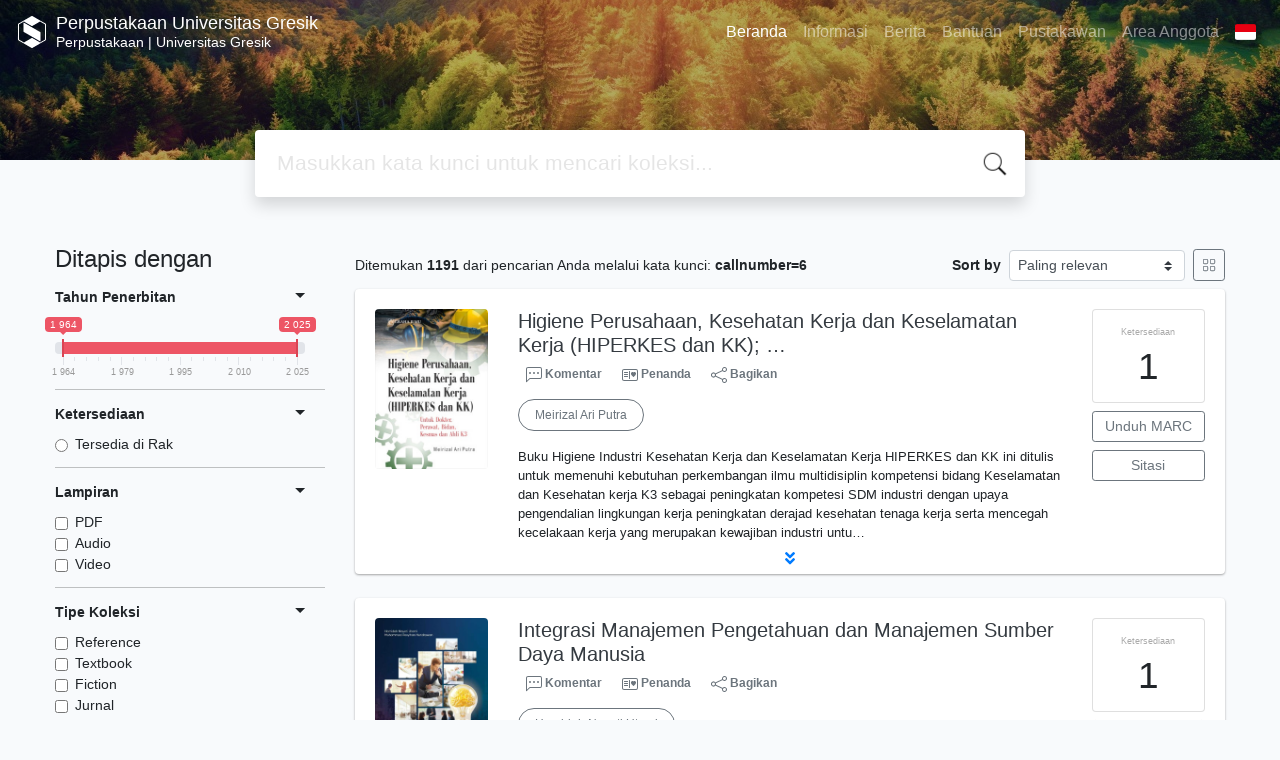

--- FILE ---
content_type: text/html; charset=UTF-8
request_url: https://digilib.unigres.ac.id/index.php?callnumber=6&search=search
body_size: 18149
content:
<!--
# ===============================
# Classic SLiMS Template
# ===============================
# @Author: Waris Agung Widodo
# @Email:  ido.alit@gmail.com
# @Date:   2018-01-23T11:25:57+07:00
# @Last modified by:   Waris Agung Widodo
# @Last modified time: 2019-01-03T11:25:57+07:00
-->
<!DOCTYPE html>
<html>
<head>
    <meta charset="utf-8">
    <title>Perpustakaan | Universitas Gresik | Perpustakaan Universitas Gresik</title>
    <meta name="viewport" content="width=device-width, initial-scale=1, shrink-to-fit=no">

    <meta http-equiv="X-UA-Compatible" content="IE=edge">
    <meta http-equiv="Content-Type" content="text/html; charset=utf-8"/>
    <meta http-equiv="Pragma" content="no-cache"/>
    <meta http-equiv="Cache-Control" content="no-store, no-cache, must-revalidate, post-check=0, pre-check=0"/>
    <meta http-equiv="Expires" content="Sat, 26 Jul 1997 05:00:00 GMT"/>
    <meta name="robots" content="index, follow">            <meta name="description" content="Perpustakaan | Universitas Gresik | Perpustakaan Universitas Gresik">
        <meta name="keywords" content="Perpustakaan | Universitas Gresik">
        <meta name="viewport" content="width=device-width, height=device-height, initial-scale=1">
    <meta name="generator" content="SLiMS 9 (Bulian)">
    <meta name="theme-color" content="#000">

    <meta property="og:locale" content="id_ID"/>
    <meta property="og:type" content="book"/>
    <meta property="og:title" content="Perpustakaan | Universitas Gresik | Perpustakaan Universitas Gresik"/>
            <meta property="og:description" content="Perpustakaan | Universitas Gresik"/>
        <meta property="og:url" content="//digilib.unigres.ac.id%2Findex.php%3Fcallnumber%3D6%26search%3Dsearch"/>
    <meta property="og:site_name" content="Perpustakaan Universitas Gresik"/>
            <meta property="og:image"
              content="//digilib.unigres.ac.id/template/default/img/logo.png"/>
    
    <meta name="twitter:card" content="summary">
    <meta name="twitter:url" content="//digilib.unigres.ac.id%2Findex.php%3Fcallnumber%3D6%26search%3Dsearch"/>
    <meta name="twitter:title" content="Perpustakaan | Universitas Gresik | Perpustakaan Universitas Gresik"/>
            <meta property="twitter:image"
              content="//digilib.unigres.ac.id/template/default/img/logo.png"/>
        <!-- // load bootstrap style -->
    <link rel="stylesheet" href="template/default/assets/css/bootstrap.min.css">
    <!-- // font awesome -->
    <link rel="stylesheet" href="template/default/assets/plugin/font-awesome/css/fontawesome-all.min.css">
    <!-- Tailwind CSS -->
    <link rel="stylesheet" href="template/default/assets/css/tailwind.min.css">
    <!-- Vegas CSS -->
    <link rel="stylesheet" href="template/default/assets/plugin/vegas/vegas.min.css">
    <link href="/js/toastr/toastr.min.css?31124052" rel="stylesheet" type="text/css"/>
    <!-- CKEditor5 CSS -->
    <link rel="stylesheet" href="/js/ckeditor5/ckeditor5.css">
    <!-- SLiMS CSS -->
    <link rel="stylesheet" href="/js/colorbox/colorbox.css">
    <link rel="stylesheet" href="/js/ion.rangeSlider/css/ion.rangeSlider.min.css">
    <!-- // Flag css -->
    <link rel="stylesheet" href="template/default/assets/css/flag-icon.min.css">
    <!-- // my custom style -->
    <link rel="stylesheet" href="template/default/assets/css/style.css?v=20260116-124052">

        <link rel="shortcut icon" href="webicon.ico" type="image/x-icon"/>

    <!-- // load vue js -->
    <script src="template/default/assets/js/vue.min.js"></script>
    <!-- // load jquery library -->
    <script src="template/default/assets/js/jquery.min.js"></script>
    <script src="template/default/assets/js/masonry.pkgd.min.js"></script>
    <!-- // load bootstrap javascript -->
    <script src="template/default/assets/js/bootstrap.bundle.min.js"></script>
    <!-- // load vegas javascript -->
    <script src="template/default/assets/plugin/vegas/vegas.min.js"></script>
    <script src="/js/toastr/toastr.min.js"></script>
    <!-- // load SLiMS javascript -->
    <script src="/js/colorbox/jquery.colorbox-min.js"></script>
    <script src="/js/gui.js?v=cc033"></script>
    <script src="/js/fancywebsocket.js"></script>
    <script src="/js/ion.rangeSlider/js/ion.rangeSlider.min.js"></script>
    
</head>
<body class="bg-grey-lightest">

<div class="result-search">
    <section id="section1 container-fluid">
        <header class="c-header">
            <div class="mask"></div>
          
<nav class="navbar navbar-expand-lg navbar-dark bg-transparent">
    <a class="navbar-brand inline-flex items-center" href="index.php">
                <svg
            class="fill-current text-white inline-block h-8 w-8"
            version="1.1"
            xmlns="http://www.w3.org/2000/svg" xmlns:xlink="http://www.w3.org/1999/xlink"
            viewBox="0 0 118.4 135" style="enable-background:new 0 0 118.4 135;"
            xml:space="preserve">
                <path d="M118.3,98.3l0-62.3l0-0.2c-0.1-1.6-1-3-2.3-3.9c-0.1,0-0.1-0.1-0.2-0.1L61.9,0.8c-1.7-1-3.9-1-5.4-0.1l-54,31.1
                l-0.4,0.2C0.9,33,0.1,34.4,0,36c0,0.1,0,0.2,0,0.3l0,62.4l0,0.3c0.1,1.6,1,3,2.3,3.9c0.1,0.1,0.2,0.1,0.2,0.2l53.9,31.1l0.3,0.2
                c0.8,0.4,1.6,0.6,2.4,0.6c0.8,0,1.5-0.2,2.2-0.5l53.9-31.1c0.3-0.1,0.6-0.3,0.9-0.5c1.2-0.9,2-2.3,2.1-3.7c0-0.1,0-0.3,0-0.4
                C118.4,98.6,118.3,98.5,118.3,98.3z M114.4,98.8c0,0.3-0.2,0.7-0.5,0.9c-0.1,0.1-0.2,0.1-0.2,0.1l-20.6,11.9L59.2,92.1l-33.9,19.6
                L4.6,99.7l0,0l0,0C4.2,99.5,4,99.2,4,98.8l0-62.5l0,0l0-0.1c0-0.4,0.2-0.7,0.5-0.9l20.8-12l33.9,19.6l33.9-19.6l20.6,11.9l0.1,0
                c0.3,0.2,0.5,0.5,0.6,0.9l0,62.3L114.4,98.8L114.4,98.8z M95.3,68.6v39.4L23.1,66.4V26.9L95.3,68.6z"/>
         </svg>
                <div class="inline-flex flex-col leading-tight ml-2">
            <h1 class="text-lg m-0 p-0">Perpustakaan Universitas Gresik</h1>
                        <h2 class="text-sm lead m-0 p-0">Perpustakaan | Universitas Gresik</h2>
                    </div>
    </a>
    <button class="navbar-toggler" type="button" data-toggle="collapse" data-target="#navbarSupportedContent"
            aria-controls="navbarSupportedContent" aria-expanded="false" aria-label="Toggle navigation">
        <span class="navbar-toggler-icon"></span>
    </button>

    <div class="collapse navbar-collapse" id="navbarSupportedContent">
        <ul class="navbar-nav ml-auto">
          <li class="nav-item active">
    <a class="nav-link" href="index.php">Beranda</a>
</li><li class="nav-item ">
    <a class="nav-link" href="index.php?p=libinfo">Informasi</a>
</li><li class="nav-item ">
    <a class="nav-link" href="index.php?p=news">Berita</a>
</li><li class="nav-item ">
    <a class="nav-link" href="index.php?p=help">Bantuan</a>
</li><li class="nav-item ">
    <a class="nav-link" href="index.php?p=librarian">Pustakawan</a>
</li>                        <li class="nav-item ">
                  <a class="nav-link" href="index.php?p=member">Area Anggota</a>
              </li>
                      <li class="nav-item dropdown">
                              <a class="nav-link dropdown-toggle cursor-pointer" type="button" id="languageMenuButton"
                   data-toggle="dropdown" aria-haspopup="true" aria-expanded="false">
                    <span class="flag-icon flag-icon-id" style="border-radius: 2px;"></span>
                </a>
                <div class="dropdown-menu bg-grey-lighter dropdown-menu-lg-right" aria-labelledby="dropdownMenuButton">
                    <h6 class="dropdown-header">Pilih Bahasa : </h6>
                      <a class="dropdown-item" href="index.php?select_lang=ar_SA">
        <span class="flag-icon flag-icon-sa mr-2" style="border-radius: 2px;"></span> Bahasa Arab
    </a>    <a class="dropdown-item" href="index.php?select_lang=bn_BD">
        <span class="flag-icon flag-icon-bd mr-2" style="border-radius: 2px;"></span> Bahasa Bengal
    </a>    <a class="dropdown-item" href="index.php?select_lang=pt_BR">
        <span class="flag-icon flag-icon-br mr-2" style="border-radius: 2px;"></span> Bahasa Brazil Portugis
    </a>    <a class="dropdown-item" href="index.php?select_lang=en_US">
        <span class="flag-icon flag-icon-us mr-2" style="border-radius: 2px;"></span> Bahasa Inggris
    </a>    <a class="dropdown-item" href="index.php?select_lang=es_ES">
        <span class="flag-icon flag-icon-es mr-2" style="border-radius: 2px;"></span> Bahasa Spanyol
    </a>    <a class="dropdown-item" href="index.php?select_lang=de_DE">
        <span class="flag-icon flag-icon-de mr-2" style="border-radius: 2px;"></span> Bahasa Jerman
    </a>    <a class="dropdown-item" href="index.php?select_lang=id_ID">
        <span class="flag-icon flag-icon-id mr-2" style="border-radius: 2px;"></span> Bahasa Indonesia
    </a>    <a class="dropdown-item" href="index.php?select_lang=ja_JP">
        <span class="flag-icon flag-icon-jp mr-2" style="border-radius: 2px;"></span> Bahasa Jepang
    </a>    <a class="dropdown-item" href="index.php?select_lang=ms_MY">
        <span class="flag-icon flag-icon-my mr-2" style="border-radius: 2px;"></span> Bahasa Melayu
    </a>    <a class="dropdown-item" href="index.php?select_lang=fa_IR">
        <span class="flag-icon flag-icon-ir mr-2" style="border-radius: 2px;"></span> Bahasa Persia
    </a>    <a class="dropdown-item" href="index.php?select_lang=ru_RU">
        <span class="flag-icon flag-icon-ru mr-2" style="border-radius: 2px;"></span> Bahasa Rusia
    </a>    <a class="dropdown-item" href="index.php?select_lang=th_TH">
        <span class="flag-icon flag-icon-th mr-2" style="border-radius: 2px;"></span> Bahasa Thailand
    </a>    <a class="dropdown-item" href="index.php?select_lang=tr_TR">
        <span class="flag-icon flag-icon-tr mr-2" style="border-radius: 2px;"></span> Bahasa Turki
    </a>    <a class="dropdown-item" href="index.php?select_lang=ur_PK">
        <span class="flag-icon flag-icon-pk mr-2" style="border-radius: 2px;"></span> Bahasa Urdu
    </a>                </div>
            </li>
        </ul>
    </div>
</nav>
        </header>
      
<div class="search" id="search-wraper" xmlns:v-bind="http://www.w3.org/1999/xhtml">
    <div class="container">
        <div class="row">
            <div class="col-lg-8 mx-auto">
                <div class="card border-0 shadow">
                    <div class="card-body">
                        <form class="" action="index.php" method="get" @submit.prevent="searchSubmit">
                            <input type="hidden" ref="csrf_token" value="030350568c1efbeba8cf626f221a0f14c9c871958a540448d94022eb673894d4a18289">
                            <input type="hidden" name="csrf_token" value="030350568c1efbeba8cf626f221a0f14c9c871958a540448d94022eb673894d4a18289">
                            <input type="hidden" name="search" value="search">
                            <input ref="keywords" value="" v-model.trim="keywords"
                                   @focus="searchOnFocus" @blur="searchOnBlur" type="text" id="search-input"
                                   name="keywords" class="input-transparent w-100" autocomplete="off"
                                   placeholder="Masukkan kata kunci untuk mencari koleksi..."/>
                        </form>
                    </div>
                </div>
                <transition name="slide-fade">
                    <div v-if="show" class="advanced-wraper shadow mt-4" id="advanced-wraper"
                         v-click-outside="hideSearch">
                        <p class="label mb-2">
                            Pencarian berdasarkan :                            <i @click="hideSearch"
                               class="far fa-times-circle float-right text-danger cursor-pointer"></i>
                        </p>
                        <div class="d-flex flex-wrap">
                            <a v-bind:class="{'btn-primary text-white': searchBy === 'keywords', 'btn-outline-secondary': searchBy !== 'keywords' }"
                               @click="searchOnClick('keywords')" class="btn mr-2 mb-2">SEMUA</a>
                            <a v-bind:class="{'btn-primary text-white': searchBy === 'author', 'btn-outline-secondary': searchBy !== 'author' }"
                               @click="searchOnClick('author')" class="btn mr-2 mb-2">Pengarang</a>
                            <a v-bind:class="{'btn-primary text-white': searchBy === 'subject', 'btn-outline-secondary': searchBy !== 'subject' }"
                               @click="searchOnClick('subject')" class="btn mr-2 mb-2">Subjek</a>
                            <a v-bind:class="{'btn-primary text-white': searchBy === 'isbn', 'btn-outline-secondary': searchBy !== 'isbn' }"
                               @click="searchOnClick('isbn')" class="btn mr-2 mb-2">ISBN/ISSN</a>
                            <button class="btn btn-light mr-2 mb-2" disabled>ATAU COBA</button>
                            <a class="btn btn-outline-primary mr-2 mb-2" data-toggle="modal" data-target="#adv-modal">Pencarian Spesifik</a>
                        </div>
                        <p v-if="lastKeywords.length > 0" class="label mt-4">Pencarian terakhir:</p>
                        <a :href="`index.php?${tmpObj[k].searchBy}=${tmpObj[k].text}&search=search`"
                           class="flex items-center justify-between py-1 text-decoration-none text-grey-darkest hover:text-blue"
                           v-for="k in lastKeywords" :key="k"><span><i
                                        class="far fa-clock text-grey-dark mr-2"></i><span class="italic text-sm">{{tmpObj[k].text}}</span></span><i
                                    class="fas fa-angle-right text-grey-dark"></i></a>
                    </div>
                </transition>
            </div>
        </div>
    </div>
</div>
    </section>

    <section class="container mt-5">
        <div class="row">
            <div class="col-md-3">
                <h4>Ditapis dengan</h4>
                <form id="search-filter"><ul class="list-group list-group-flush"><input type="hidden" name="csrf_token" value="030350568c1efbeba8cf626f221a0f14c9c871958a540448d94022eb673894d4a18289"><li class="list-group-item bg-transparent pl-0 border-top-0">                <div class="d-flex justify-content-between align-items-center cursor-pointer" data-toggle="collapse" data-target="#collapse-0">
                    <strong class="text-sm">Tahun Penerbitan</strong>
                    <i class="dropdown-toggle"></i>
                </div>
                <div class="collapse show text-sm" id="collapse-0"><div class="mt-2">                        <input type="text" class="input-slider" name="years" value=""
                               data-type="double"
                               data-min="1964"
                               data-max="2025"
                               data-from="1964"
                               data-to="2025"
                               data-grid="true"
                        /></div></div></li><li class="list-group-item bg-transparent pl-0">                <div class="d-flex justify-content-between align-items-center cursor-pointer" data-toggle="collapse" data-target="#collapse-1">
                    <strong class="text-sm">Ketersediaan</strong>
                    <i class="dropdown-toggle"></i>
                </div>
                <div class="collapse show text-sm" id="collapse-1"><div class="mt-2">                            <div class="form-check">
                                <input class="form-check-input" name="availability" type="radio" 
                                    id="item-5ab17b0b3dec3333c9bdb62de164720c" value="1"  >
                                <label class="form-check-label" for="item-5ab17b0b3dec3333c9bdb62de164720c">Tersedia di Rak</label>
                            </div></div></div></li><li class="list-group-item bg-transparent pl-0">                <div class="d-flex justify-content-between align-items-center cursor-pointer" data-toggle="collapse" data-target="#collapse-2">
                    <strong class="text-sm">Lampiran</strong>
                    <i class="dropdown-toggle"></i>
                </div>
                <div class="collapse show text-sm" id="collapse-2"><div class="mt-2">                            <div class="form-check">
                                <input class="form-check-input" name="attachment[0]" type="checkbox" 
                                    id="item-afc193206ae794f129afb7d8a6cc8122" value="pdf"  >
                                <label class="form-check-label" for="item-afc193206ae794f129afb7d8a6cc8122">PDF</label>
                            </div>                            <div class="form-check">
                                <input class="form-check-input" name="attachment[1]" type="checkbox" 
                                    id="item-1a2b2cc126a85d4028fa7919776dc45b" value="audio"  >
                                <label class="form-check-label" for="item-1a2b2cc126a85d4028fa7919776dc45b">Audio</label>
                            </div>                            <div class="form-check">
                                <input class="form-check-input" name="attachment[2]" type="checkbox" 
                                    id="item-28eec7e0be9d6842b2843039f5c73553" value="video"  >
                                <label class="form-check-label" for="item-28eec7e0be9d6842b2843039f5c73553">Video</label>
                            </div></div></div></li><li class="list-group-item bg-transparent pl-0">                <div class="d-flex justify-content-between align-items-center cursor-pointer" data-toggle="collapse" data-target="#collapse-3">
                    <strong class="text-sm">Tipe Koleksi</strong>
                    <i class="dropdown-toggle"></i>
                </div>
                <div class="collapse show text-sm" id="collapse-3"><div class="mt-2">                            <div class="form-check">
                                <input class="form-check-input" name="colltype[0]" type="checkbox" 
                                    id="item-16109c4e81f3c7fdbea0a42769f4373d" value="1"  >
                                <label class="form-check-label" for="item-16109c4e81f3c7fdbea0a42769f4373d">Reference</label>
                            </div>                            <div class="form-check">
                                <input class="form-check-input" name="colltype[1]" type="checkbox" 
                                    id="item-62877b1a4db45cc26974896022080de0" value="2"  >
                                <label class="form-check-label" for="item-62877b1a4db45cc26974896022080de0">Textbook</label>
                            </div>                            <div class="form-check">
                                <input class="form-check-input" name="colltype[2]" type="checkbox" 
                                    id="item-048f6866134ce22950a1b4fe27212546" value="3"  >
                                <label class="form-check-label" for="item-048f6866134ce22950a1b4fe27212546">Fiction</label>
                            </div>                            <div class="form-check">
                                <input class="form-check-input" name="colltype[3]" type="checkbox" 
                                    id="item-1e8004294da90269f866c94798e3374a" value="4"  >
                                <label class="form-check-label" for="item-1e8004294da90269f866c94798e3374a">Jurnal</label>
                            </div><div class="collapse" id="seeMore-3">                            <div class="form-check">
                                <input class="form-check-input" name="colltype[4]" type="checkbox" 
                                    id="item-f72e648921c8f9393416e73cac8a981a" value="5"  >
                                <label class="form-check-label" for="item-f72e648921c8f9393416e73cac8a981a">Prosiding</label>
                            </div>                            <div class="form-check">
                                <input class="form-check-input" name="colltype[5]" type="checkbox" 
                                    id="item-cd81a9f0fafcf82e96d23c2fc2a07fd7" value="7"  >
                                <label class="form-check-label" for="item-cd81a9f0fafcf82e96d23c2fc2a07fd7">Non Fiction</label>
                            </div></div><a class="d-block mt-2" data-toggle="collapse" href="#seeMore-3">Lihat Lebih Banyak</a></div></div></li><li class="list-group-item bg-transparent pl-0">                <div class="d-flex justify-content-between align-items-center cursor-pointer" data-toggle="collapse" data-target="#collapse-4">
                    <strong class="text-sm">Format Fisik Dokumen</strong>
                    <i class="dropdown-toggle"></i>
                </div>
                <div class="collapse show text-sm" id="collapse-4"><div class="mt-2">                            <div class="form-check">
                                <input class="form-check-input" name="gmd[0]" type="checkbox" 
                                    id="item-b2acd84792ec25ff36bfb20b13d0886e" value="1"  >
                                <label class="form-check-label" for="item-b2acd84792ec25ff36bfb20b13d0886e">Text</label>
                            </div>                            <div class="form-check">
                                <input class="form-check-input" name="gmd[1]" type="checkbox" 
                                    id="item-92d58ac6cc24c0ca1657524fba382240" value="2"  >
                                <label class="form-check-label" for="item-92d58ac6cc24c0ca1657524fba382240">Art Original</label>
                            </div>                            <div class="form-check">
                                <input class="form-check-input" name="gmd[2]" type="checkbox" 
                                    id="item-a33ae37656faf573f04f099a523318df" value="3"  >
                                <label class="form-check-label" for="item-a33ae37656faf573f04f099a523318df">Chart</label>
                            </div>                            <div class="form-check">
                                <input class="form-check-input" name="gmd[3]" type="checkbox" 
                                    id="item-322aebe32b5fd1b3b60a3f3be67bd889" value="4"  >
                                <label class="form-check-label" for="item-322aebe32b5fd1b3b60a3f3be67bd889">Computer Software</label>
                            </div><div class="collapse" id="seeMore-4">                            <div class="form-check">
                                <input class="form-check-input" name="gmd[4]" type="checkbox" 
                                    id="item-71e7e65b101dc5446b1687aa517d2945" value="5"  >
                                <label class="form-check-label" for="item-71e7e65b101dc5446b1687aa517d2945">Diorama</label>
                            </div>                            <div class="form-check">
                                <input class="form-check-input" name="gmd[5]" type="checkbox" 
                                    id="item-a77034462c859c1fb7ca944b440bd4dc" value="6"  >
                                <label class="form-check-label" for="item-a77034462c859c1fb7ca944b440bd4dc">Filmstrip</label>
                            </div>                            <div class="form-check">
                                <input class="form-check-input" name="gmd[6]" type="checkbox" 
                                    id="item-1bacc3e5205517ff1bb495645834a5dc" value="7"  >
                                <label class="form-check-label" for="item-1bacc3e5205517ff1bb495645834a5dc">Flash Card</label>
                            </div>                            <div class="form-check">
                                <input class="form-check-input" name="gmd[7]" type="checkbox" 
                                    id="item-20b13161c5aaa5af85371b532fc50dee" value="8"  >
                                <label class="form-check-label" for="item-20b13161c5aaa5af85371b532fc50dee">Game</label>
                            </div>                            <div class="form-check">
                                <input class="form-check-input" name="gmd[8]" type="checkbox" 
                                    id="item-5f06c77a7cd29620f77871739c6f9839" value="9"  >
                                <label class="form-check-label" for="item-5f06c77a7cd29620f77871739c6f9839">Globe</label>
                            </div>                            <div class="form-check">
                                <input class="form-check-input" name="gmd[9]" type="checkbox" 
                                    id="item-b345a848b03115fd31e62a3e3e42389d" value="10"  >
                                <label class="form-check-label" for="item-b345a848b03115fd31e62a3e3e42389d">Kit</label>
                            </div>                            <div class="form-check">
                                <input class="form-check-input" name="gmd[10]" type="checkbox" 
                                    id="item-776e70e1bc1db4837e1d2eace0c0be46" value="11"  >
                                <label class="form-check-label" for="item-776e70e1bc1db4837e1d2eace0c0be46">Map</label>
                            </div>                            <div class="form-check">
                                <input class="form-check-input" name="gmd[11]" type="checkbox" 
                                    id="item-142c3e3ee4dae23dc4665710a05971f2" value="12"  >
                                <label class="form-check-label" for="item-142c3e3ee4dae23dc4665710a05971f2">Microform</label>
                            </div>                            <div class="form-check">
                                <input class="form-check-input" name="gmd[12]" type="checkbox" 
                                    id="item-6e74f8238557f99d1b1ace6aadf8050e" value="13"  >
                                <label class="form-check-label" for="item-6e74f8238557f99d1b1ace6aadf8050e">Manuscript</label>
                            </div>                            <div class="form-check">
                                <input class="form-check-input" name="gmd[13]" type="checkbox" 
                                    id="item-18ce49e07e6a2648281b99d7d2ab9159" value="14"  >
                                <label class="form-check-label" for="item-18ce49e07e6a2648281b99d7d2ab9159">Model</label>
                            </div>                            <div class="form-check">
                                <input class="form-check-input" name="gmd[14]" type="checkbox" 
                                    id="item-b70c74be6c1b82b8b1a4511ad985588e" value="15"  >
                                <label class="form-check-label" for="item-b70c74be6c1b82b8b1a4511ad985588e">Motion Picture</label>
                            </div>                            <div class="form-check">
                                <input class="form-check-input" name="gmd[15]" type="checkbox" 
                                    id="item-ec7baf7cb7b1f8d0706f8b954650f392" value="16"  >
                                <label class="form-check-label" for="item-ec7baf7cb7b1f8d0706f8b954650f392">Microscope Slide</label>
                            </div>                            <div class="form-check">
                                <input class="form-check-input" name="gmd[16]" type="checkbox" 
                                    id="item-d5113237d8ea7963733a673601ef3337" value="17"  >
                                <label class="form-check-label" for="item-d5113237d8ea7963733a673601ef3337">Music</label>
                            </div>                            <div class="form-check">
                                <input class="form-check-input" name="gmd[17]" type="checkbox" 
                                    id="item-738e6c54415aaf5cc9dd4f178854f8aa" value="18"  >
                                <label class="form-check-label" for="item-738e6c54415aaf5cc9dd4f178854f8aa">Picture</label>
                            </div>                            <div class="form-check">
                                <input class="form-check-input" name="gmd[18]" type="checkbox" 
                                    id="item-0643fe08746591313c99ce400746e3a9" value="19"  >
                                <label class="form-check-label" for="item-0643fe08746591313c99ce400746e3a9">Realia</label>
                            </div>                            <div class="form-check">
                                <input class="form-check-input" name="gmd[19]" type="checkbox" 
                                    id="item-599e4e90fc441af7e8da96e035ec04ed" value="20"  >
                                <label class="form-check-label" for="item-599e4e90fc441af7e8da96e035ec04ed">Slide</label>
                            </div>                            <div class="form-check">
                                <input class="form-check-input" name="gmd[20]" type="checkbox" 
                                    id="item-44cf8a58f8d8fb7cf78091c9b1cbe54c" value="21"  >
                                <label class="form-check-label" for="item-44cf8a58f8d8fb7cf78091c9b1cbe54c">Sound Recording</label>
                            </div>                            <div class="form-check">
                                <input class="form-check-input" name="gmd[21]" type="checkbox" 
                                    id="item-d7889c41e07e1e6bab7fd243f641717a" value="22"  >
                                <label class="form-check-label" for="item-d7889c41e07e1e6bab7fd243f641717a">Technical Drawing</label>
                            </div>                            <div class="form-check">
                                <input class="form-check-input" name="gmd[22]" type="checkbox" 
                                    id="item-76f69362b695666728cbf9760e675ee1" value="23"  >
                                <label class="form-check-label" for="item-76f69362b695666728cbf9760e675ee1">Transparency</label>
                            </div>                            <div class="form-check">
                                <input class="form-check-input" name="gmd[23]" type="checkbox" 
                                    id="item-bf354f0475a289652c0677e9d653eb24" value="24"  >
                                <label class="form-check-label" for="item-bf354f0475a289652c0677e9d653eb24">Video Recording</label>
                            </div>                            <div class="form-check">
                                <input class="form-check-input" name="gmd[24]" type="checkbox" 
                                    id="item-4ecc07878966ab190f89f993f2cbc0f7" value="25"  >
                                <label class="form-check-label" for="item-4ecc07878966ab190f89f993f2cbc0f7">Equipment</label>
                            </div>                            <div class="form-check">
                                <input class="form-check-input" name="gmd[25]" type="checkbox" 
                                    id="item-2c4343f7cdd2ba5ed8b123127462b701" value="26"  >
                                <label class="form-check-label" for="item-2c4343f7cdd2ba5ed8b123127462b701">Computer File</label>
                            </div>                            <div class="form-check">
                                <input class="form-check-input" name="gmd[26]" type="checkbox" 
                                    id="item-4bec2f82372a3bf190bb17e53848a969" value="27"  >
                                <label class="form-check-label" for="item-4bec2f82372a3bf190bb17e53848a969">Cartographic Material</label>
                            </div>                            <div class="form-check">
                                <input class="form-check-input" name="gmd[27]" type="checkbox" 
                                    id="item-3b2f028a94f4c8cca2c3e85eb1b8adee" value="28"  >
                                <label class="form-check-label" for="item-3b2f028a94f4c8cca2c3e85eb1b8adee">CD-ROM</label>
                            </div>                            <div class="form-check">
                                <input class="form-check-input" name="gmd[28]" type="checkbox" 
                                    id="item-d191a84009f2d736461c760fc1d9ed5c" value="29"  >
                                <label class="form-check-label" for="item-d191a84009f2d736461c760fc1d9ed5c">Multimedia</label>
                            </div>                            <div class="form-check">
                                <input class="form-check-input" name="gmd[29]" type="checkbox" 
                                    id="item-6f3fd9043889040df02c1a4ad346627d" value="30"  >
                                <label class="form-check-label" for="item-6f3fd9043889040df02c1a4ad346627d">Electronic Resource</label>
                            </div>                            <div class="form-check">
                                <input class="form-check-input" name="gmd[30]" type="checkbox" 
                                    id="item-1eb1fd9dc0d5584d2cf7cd8d87c6ba34" value="31"  >
                                <label class="form-check-label" for="item-1eb1fd9dc0d5584d2cf7cd8d87c6ba34">Digital Versatile Disc</label>
                            </div></div><a class="d-block mt-2" data-toggle="collapse" href="#seeMore-4">Lihat Lebih Banyak</a></div></div></li><li class="list-group-item bg-transparent pl-0">                <div class="d-flex justify-content-between align-items-center cursor-pointer" data-toggle="collapse" data-target="#collapse-5">
                    <strong class="text-sm">Lokasi</strong>
                    <i class="dropdown-toggle"></i>
                </div>
                <div class="collapse show text-sm" id="collapse-5"><div class="mt-2">                            <div class="form-check">
                                <input class="form-check-input" name="location[0]" type="checkbox" 
                                    id="item-25203d5367196b272d861cde173470e4" value="AP"  >
                                <label class="form-check-label" for="item-25203d5367196b272d861cde173470e4">Administrasi Pendidikan (S1)</label>
                            </div>                            <div class="form-check">
                                <input class="form-check-input" name="location[1]" type="checkbox" 
                                    id="item-8774ac68b47ade44f014cd8bf9f88284" value="A"  >
                                <label class="form-check-label" for="item-8774ac68b47ade44f014cd8bf9f88284">Agama</label>
                            </div>                            <div class="form-check">
                                <input class="form-check-input" name="location[2]" type="checkbox" 
                                    id="item-58ac8fa888bda4f9ecef2c8710b20931" value="AK"  >
                                <label class="form-check-label" for="item-58ac8fa888bda4f9ecef2c8710b20931">Akuntansi (S1)</label>
                            </div>                            <div class="form-check">
                                <input class="form-check-input" name="location[3]" type="checkbox" 
                                    id="item-b339a4a55abe27f5670d9fc053c5bd24" value="H"  >
                                <label class="form-check-label" for="item-b339a4a55abe27f5670d9fc053c5bd24">Ilmu Hukum (S1)</label>
                            </div><div class="collapse" id="seeMore-5">                            <div class="form-check">
                                <input class="form-check-input" name="location[4]" type="checkbox" 
                                    id="item-bce5e64c64ef44b2e61326ad7565b1ba" value="IK"  >
                                <label class="form-check-label" for="item-bce5e64c64ef44b2e61326ad7565b1ba">Ilmu Keperawatan (S1)</label>
                            </div>                            <div class="form-check">
                                <input class="form-check-input" name="location[5]" type="checkbox" 
                                    id="item-8e664e3ef9939bd9171c365f333eb4d5" value="KOM"  >
                                <label class="form-check-label" for="item-8e664e3ef9939bd9171c365f333eb4d5">Ilmu Komputer</label>
                            </div>                            <div class="form-check">
                                <input class="form-check-input" name="location[6]" type="checkbox" 
                                    id="item-8b3e5d1ca4bab4ae9950b4edbee8154c" value="K3"  >
                                <label class="form-check-label" for="item-8b3e5d1ca4bab4ae9950b4edbee8154c">Keselamatan dan Kesehatan Kerja</label>
                            </div>                            <div class="form-check">
                                <input class="form-check-input" name="location[7]" type="checkbox" 
                                    id="item-f1c4ed100546da67a70dec2ddd2f1163" value="MJ"  >
                                <label class="form-check-label" for="item-f1c4ed100546da67a70dec2ddd2f1163">Manajemen (S1)</label>
                            </div>                            <div class="form-check">
                                <input class="form-check-input" name="location[8]" type="checkbox" 
                                    id="item-ad1012a083adb274364a2d9e1cccb359" value="MP"  >
                                <label class="form-check-label" for="item-ad1012a083adb274364a2d9e1cccb359">Manajemen Pendidikan (S2)</label>
                            </div>                            <div class="form-check">
                                <input class="form-check-input" name="location[9]" type="checkbox" 
                                    id="item-5441ff78b290c2a97a2773c8982004e1" value="N"  >
                                <label class="form-check-label" for="item-5441ff78b290c2a97a2773c8982004e1">Novel</label>
                            </div>                            <div class="form-check">
                                <input class="form-check-input" name="location[10]" type="checkbox" 
                                    id="item-d8f69fb1fa1e96c69d62e339b3879cbe" value="P"  >
                                <label class="form-check-label" for="item-d8f69fb1fa1e96c69d62e339b3879cbe">Psikologi</label>
                            </div>                            <div class="form-check">
                                <input class="form-check-input" name="location[11]" type="checkbox" 
                                    id="item-19380dd5e7400db2cad93d22b3bd9efc" value="SI"  >
                                <label class="form-check-label" for="item-19380dd5e7400db2cad93d22b3bd9efc">Sastra Inggris (S1)</label>
                            </div>                            <div class="form-check">
                                <input class="form-check-input" name="location[12]" type="checkbox" 
                                    id="item-8accbdda4db1f61845a18f6d56ad5212" value="TM"  >
                                <label class="form-check-label" for="item-8accbdda4db1f61845a18f6d56ad5212">Teknik Mesin (S1)</label>
                            </div>                            <div class="form-check">
                                <input class="form-check-input" name="location[13]" type="checkbox" 
                                    id="item-45db5b71e3edecd3c0f2849cb8c60127" value="TS"  >
                                <label class="form-check-label" for="item-45db5b71e3edecd3c0f2849cb8c60127">Teknik Sipil (S1)</label>
                            </div>                            <div class="form-check">
                                <input class="form-check-input" name="location[14]" type="checkbox" 
                                    id="item-ab14babc71ac2d8e78256e0c64d9a457" value="U"  >
                                <label class="form-check-label" for="item-ab14babc71ac2d8e78256e0c64d9a457">UMUM</label>
                            </div></div><a class="d-block mt-2" data-toggle="collapse" href="#seeMore-5">Lihat Lebih Banyak</a></div></div></li><li class="list-group-item bg-transparent pl-0">                <div class="d-flex justify-content-between align-items-center cursor-pointer" data-toggle="collapse" data-target="#collapse-6">
                    <strong class="text-sm">Bahasa</strong>
                    <i class="dropdown-toggle"></i>
                </div>
                <div class="collapse show text-sm" id="collapse-6"><div class="mt-2">                            <div class="form-check">
                                <input class="form-check-input" name="lang[0]" type="checkbox" 
                                    id="item-51646107be1daf47bb7303d598df06a4" value="en"  >
                                <label class="form-check-label" for="item-51646107be1daf47bb7303d598df06a4">English</label>
                            </div>                            <div class="form-check">
                                <input class="form-check-input" name="lang[1]" type="checkbox" 
                                    id="item-3ba3aba421d056b3e5a42a445d755d4b" value="id"  >
                                <label class="form-check-label" for="item-3ba3aba421d056b3e5a42a445d755d4b">Indonesia</label>
                            </div></div></div></li></ul><input id="sort" name="sort" type="hidden" value="0" /></form>            </div>
            <div class="col-md-9">
                <div class="d-flex justify-content-between align-items-center mt-1 mb-2 text-sm">
                    <div>
                        <div class="search-found-info">Ditemukan  <strong>1191</strong> dari pencarian Anda melalui kata kunci: <strong class="search-found-info-keywords"><span class="search-keyword-info" title="callnumber=6">callnumber=6</span></strong></div>                    </div>
                    <div class="form-inline pl-3">
                        <label class="mr-2 font-weight-bold" for="result-sort">Sort by</label>
                        <select class="custom-select custom-select-sm" id="search-order"><option value="most-relevant" >Paling relevan</option><option value="recently-added" >Baru Ditambahkan</option><option value="last-update" >Perubahan Terakhir</option><option value="most-loaned" >Sering Dipinjam</option><option value="publish-year-newest" >Tahun Terbit [terbaru]</option><option value="publish-year-oldest" >Tahun Terbit [terlama]</option><option value="title-asc" >Urutkan dari Atas</option><option value="title-desc" >Urutkan dari Bawah</option></select>
                        <form class="ml-2" method="POST" action="/index.php?csrf_token=030350568c1efbeba8cf626f221a0f14c9c871958a540448d94022eb673894d4a18289&callnumber=6&search=search">
                                                            <input type="hidden" name="view" value="grid" />
                                <button type="submit" class="btn btn-sm btn-outline-secondary items-center flex py-2">
                                    <svg xmlns="http://www.w3.org/2000/svg" width="14" height="14" fill="currentColor" class="bi bi-grid" viewBox="0 0 16 16">
                                        <path d="M1 2.5A1.5 1.5 0 0 1 2.5 1h3A1.5 1.5 0 0 1 7 2.5v3A1.5 1.5 0 0 1 5.5 7h-3A1.5 1.5 0 0 1 1 5.5v-3zM2.5 2a.5.5 0 0 0-.5.5v3a.5.5 0 0 0 .5.5h3a.5.5 0 0 0 .5-.5v-3a.5.5 0 0 0-.5-.5h-3zm6.5.5A1.5 1.5 0 0 1 10.5 1h3A1.5 1.5 0 0 1 15 2.5v3A1.5 1.5 0 0 1 13.5 7h-3A1.5 1.5 0 0 1 9 5.5v-3zm1.5-.5a.5.5 0 0 0-.5.5v3a.5.5 0 0 0 .5.5h3a.5.5 0 0 0 .5-.5v-3a.5.5 0 0 0-.5-.5h-3zM1 10.5A1.5 1.5 0 0 1 2.5 9h3A1.5 1.5 0 0 1 7 10.5v3A1.5 1.5 0 0 1 5.5 15h-3A1.5 1.5 0 0 1 1 13.5v-3zm1.5-.5a.5.5 0 0 0-.5.5v3a.5.5 0 0 0 .5.5h3a.5.5 0 0 0 .5-.5v-3a.5.5 0 0 0-.5-.5h-3zm6.5.5A1.5 1.5 0 0 1 10.5 9h3a1.5 1.5 0 0 1 1.5 1.5v3a1.5 1.5 0 0 1-1.5 1.5h-3A1.5 1.5 0 0 1 9 13.5v-3zm1.5-.5a.5.5 0 0 0-.5.5v3a.5.5 0 0 0 .5.5h3a.5.5 0 0 0 .5-.5v-3a.5.5 0 0 0-.5-.5h-3z"/>
                                    </svg>
                                </button>
                                                        </form>
                    </div>
                </div>
                <div class="wrapper">
                    <div class="biblioPaging biblioPagingTop"><span class="pagingList"><b>1</b>
<a href="/index.php?callnumber=6&search=search&page=2" target="_self">2</a>
<a href="/index.php?callnumber=6&search=search&page=3" target="_self">3</a>
<a href="/index.php?callnumber=6&search=search&page=4" target="_self">4</a>
<a href="/index.php?callnumber=6&search=search&page=5" target="_self">5</a>
<a href="/index.php?callnumber=6&search=search&page=2" target="_self" class="next_link">Berikutnya</a>
<a href="/index.php?callnumber=6&search=search&page=60" target="_self" class="last_link">Hal. Akhir</a>
</span></div><div class="biblioResult"><div id="card-4857" class="card item border-0 elevation-1 mb-6"><div class="card-body"><div class="row"><div class="col-12 col-md-2"><img loading="lazy" src="./lib/minigalnano/createthumb.php?filename=images%2Fdocs%2Fcover_higiene-perusahaan-kesehatan-kerja-dan-keselamatan-kerja-hiperkes-da-20260115133809.jpg&width=240" alt="cover" class="img-fluid rounded 1" /></div><div class="col-8"><h5><a title="Tampilkan penjelasan lengkap untuk judul ini" class="card-link text-dark" href="/index.php?p=show_detail&id=4857&keywords=">Higiene Perusahaan, Kesehatan Kerja dan Keselamatan Kerja (HIPERKES dan KK); …</a></h5><div class="d-flex flex-row text-xs my-1">
    <a href="https://digilib.unigres.ac.id/?p=member&destination=https%3A%2F%2Fdigilib.unigres.ac.id%2F%3Fp%3Dshow_detail%26id%3D4857%23comment" style="cursor: pointer" class="text-decoration-none text-secondary font-weight-bolder mr-1 px-2 py-1">
        <svg xmlns="http://www.w3.org/2000/svg" width="16" height="16" fill="currentColor" class="bi bi-chat-left-dots" viewBox="0 0 16 16">
            <path d="M14 1a1 1 0 0 1 1 1v8a1 1 0 0 1-1 1H4.414A2 2 0 0 0 3 11.586l-2 2V2a1 1 0 0 1 1-1h12zM2 0a2 2 0 0 0-2 2v12.793a.5.5 0 0 0 .854.353l2.853-2.853A1 1 0 0 1 4.414 12H14a2 2 0 0 0 2-2V2a2 2 0 0 0-2-2H2z"/>
            <path d="M5 6a1 1 0 1 1-2 0 1 1 0 0 1 2 0zm4 0a1 1 0 1 1-2 0 1 1 0 0 1 2 0zm4 0a1 1 0 1 1-2 0 1 1 0 0 1 2 0z"/>
        </svg>
        Komentar
    </a>
    <a href="javascript:void(0)" style="cursor: pointer" data-id="4857" class="bookMarkBook text-decoration-none font-weight-bolder mr-1 px-2 py-1 text-secondary">
        <svg xmlns="http://www.w3.org/2000/svg" width="16" height="16" fill="currentColor" class="bi bi-postcard-heart" viewBox="0 0 16 16">
            <path d="M8 4.5a.5.5 0 0 0-1 0v7a.5.5 0 0 0 1 0v-7Zm3.5.878c1.482-1.42 4.795 1.392 0 4.622-4.795-3.23-1.482-6.043 0-4.622ZM2.5 5a.5.5 0 0 0 0 1h3a.5.5 0 0 0 0-1h-3Zm0 2a.5.5 0 0 0 0 1h3a.5.5 0 0 0 0-1h-3Zm0 2a.5.5 0 0 0 0 1h3a.5.5 0 0 0 0-1h-3Z"/>
            <path fill-rule="evenodd" d="M0 4a2 2 0 0 1 2-2h12a2 2 0 0 1 2 2v8a2 2 0 0 1-2 2H2a2 2 0 0 1-2-2V4Zm2-1a1 1 0 0 0-1 1v8a1 1 0 0 0 1 1h12a1 1 0 0 0 1-1V4a1 1 0 0 0-1-1H2Z"/>
        </svg>
        <label id="label-4857" style="cursor: pointer !important" class="m-0">Penanda</label>
    </a>
    <a href="javascript:void(0)" style="cursor: pointer" data-id="4857" data-title="Higiene Perusahaan, Kesehatan Kerja dan Keselamatan Kerja (HIPERKES dan KK); untuk Dokter, Perawat, Bidan, Kesmas dan Ahli K3" data-toggle="modal" data-target="#mediaSocialModal" class="text-decoration-none text-secondary font-weight-bolder mr-1 px-2 py-1">
        <svg xmlns="http://www.w3.org/2000/svg" width="16" height="16" fill="currentColor" class="bi bi-share" viewBox="0 0 16 16">
            <path d="M13.5 1a1.5 1.5 0 1 0 0 3 1.5 1.5 0 0 0 0-3zM11 2.5a2.5 2.5 0 1 1 .603 1.628l-6.718 3.12a2.499 2.499 0 0 1 0 1.504l6.718 3.12a2.5 2.5 0 1 1-.488.876l-6.718-3.12a2.5 2.5 0 1 1 0-3.256l6.718-3.12A2.5 2.5 0 0 1 11 2.5zm-8.5 4a1.5 1.5 0 1 0 0 3 1.5 1.5 0 0 0 0-3zm11 5.5a1.5 1.5 0 1 0 0 3 1.5 1.5 0 0 0 0-3z"/>
        </svg>
        Bagikan
    </a>
</div><div class="d-flex authors flex-wrap py-2"><a href="index.php?author=Meirizal+Ari+Putra&search=Search" itemprop="name" property="name" class="btn btn-outline-secondary btn-rounded">Meirizal Ari Putra</a></div><p>Buku Higiene Industri Kesehatan Kerja dan Keselamatan Kerja HIPERKES dan KK ini ditulis untuk memenuhi kebutuhan perkembangan ilmu multidisiplin kompetensi bidang Keselamatan dan Kesehatan kerja K3 sebagai peningkatan kompetesi SDM industri dengan upaya pengendalian lingkungan kerja peningkatan derajad kesehatan tenaga kerja serta mencegah kecelakaan kerja yang merupakan kewajiban industri untu…</p><div id="expand-4857" class="collapse py-2 collapse-detail"><dl class="row text-sm"><dt class="col-sm-3">Edisi</dt><dd class="col-sm-9">-</dd><dt class="col-sm-3">ISBN/ISSN</dt><dd class="col-sm-9">978-623-228-272-8</dd><dt class="col-sm-3">Deskripsi Fisik</dt><dd class="col-sm-9">xx,592 hlm; 17x24 cm</dd><dt class="col-sm-3">Judul Seri</dt><dd class="col-sm-9">-</dd><dt class="col-sm-3">No. Panggil</dt><dd class="col-sm-9">613.6 MEI h</dd></dl></div></div><div class="col-2 hidden md:block"><div class="card availability cursor-pointer"><div class="card-body pt-3 pb-2 px-1"><div class="d-flex availability-content flex-column"><span class="label">Ketersediaan</span><span class="value ">1</span></div><div class="add-to-chart add-to-chart-button align-items-center justify-content-center flex-column" data-biblio="4857"><span class="label">Tambahkan ke dalam keranjang</span><span class="value"><i class="fas fa-plus"></i></span></div></div></div><a class="btn btn-outline-secondary btn-block mt-2 btn-sm" href="/index.php?p=show_detail&id=4857&keywords=&MARC=true" title="Download detail data in MARC" target="_blank">Unduh MARC</a><a class="btn btn-outline-secondary btn-block mt-2 btn-sm openPopUp citationLink" href="/index.php?p=cite&id=4857&keywords=" title="Sitasi untuk: Higiene Perusahaan, Kesehatan Kerja dan Keselamata" target="_blank">Sitasi</a></div></div><div class="expand"><a id="btn-expand-4857" class="flex justify-center text-decoration-none py-2" data-toggle="collapse" href="#expand-4857" role="button" aria-expanded="false" aria-controls="expand-4857"><i class="fas fa-angle-double-down"></i></a></div></div></div><div id="card-4992" class="card item border-0 elevation-1 mb-6"><div class="card-body"><div class="row"><div class="col-12 col-md-2"><img loading="lazy" src="./lib/minigalnano/createthumb.php?filename=images%2Fdocs%2Fcover_integrasi-manajemen-pengetahuan-dan-manajemen-sumber-daya-manusia-20260115131051.jpg&width=240" alt="cover" class="img-fluid rounded 1" /></div><div class="col-8"><h5><a title="Tampilkan penjelasan lengkap untuk judul ini" class="card-link text-dark" href="/index.php?p=show_detail&id=4992&keywords=">Integrasi Manajemen Pengetahuan dan Manajemen Sumber Daya Manusia</a></h5><div class="d-flex flex-row text-xs my-1">
    <a href="https://digilib.unigres.ac.id/?p=member&destination=https%3A%2F%2Fdigilib.unigres.ac.id%2F%3Fp%3Dshow_detail%26id%3D4992%23comment" style="cursor: pointer" class="text-decoration-none text-secondary font-weight-bolder mr-1 px-2 py-1">
        <svg xmlns="http://www.w3.org/2000/svg" width="16" height="16" fill="currentColor" class="bi bi-chat-left-dots" viewBox="0 0 16 16">
            <path d="M14 1a1 1 0 0 1 1 1v8a1 1 0 0 1-1 1H4.414A2 2 0 0 0 3 11.586l-2 2V2a1 1 0 0 1 1-1h12zM2 0a2 2 0 0 0-2 2v12.793a.5.5 0 0 0 .854.353l2.853-2.853A1 1 0 0 1 4.414 12H14a2 2 0 0 0 2-2V2a2 2 0 0 0-2-2H2z"/>
            <path d="M5 6a1 1 0 1 1-2 0 1 1 0 0 1 2 0zm4 0a1 1 0 1 1-2 0 1 1 0 0 1 2 0zm4 0a1 1 0 1 1-2 0 1 1 0 0 1 2 0z"/>
        </svg>
        Komentar
    </a>
    <a href="javascript:void(0)" style="cursor: pointer" data-id="4992" class="bookMarkBook text-decoration-none font-weight-bolder mr-1 px-2 py-1 text-secondary">
        <svg xmlns="http://www.w3.org/2000/svg" width="16" height="16" fill="currentColor" class="bi bi-postcard-heart" viewBox="0 0 16 16">
            <path d="M8 4.5a.5.5 0 0 0-1 0v7a.5.5 0 0 0 1 0v-7Zm3.5.878c1.482-1.42 4.795 1.392 0 4.622-4.795-3.23-1.482-6.043 0-4.622ZM2.5 5a.5.5 0 0 0 0 1h3a.5.5 0 0 0 0-1h-3Zm0 2a.5.5 0 0 0 0 1h3a.5.5 0 0 0 0-1h-3Zm0 2a.5.5 0 0 0 0 1h3a.5.5 0 0 0 0-1h-3Z"/>
            <path fill-rule="evenodd" d="M0 4a2 2 0 0 1 2-2h12a2 2 0 0 1 2 2v8a2 2 0 0 1-2 2H2a2 2 0 0 1-2-2V4Zm2-1a1 1 0 0 0-1 1v8a1 1 0 0 0 1 1h12a1 1 0 0 0 1-1V4a1 1 0 0 0-1-1H2Z"/>
        </svg>
        <label id="label-4992" style="cursor: pointer !important" class="m-0">Penanda</label>
    </a>
    <a href="javascript:void(0)" style="cursor: pointer" data-id="4992" data-title="Integrasi Manajemen Pengetahuan dan Manajemen Sumber Daya Manusia" data-toggle="modal" data-target="#mediaSocialModal" class="text-decoration-none text-secondary font-weight-bolder mr-1 px-2 py-1">
        <svg xmlns="http://www.w3.org/2000/svg" width="16" height="16" fill="currentColor" class="bi bi-share" viewBox="0 0 16 16">
            <path d="M13.5 1a1.5 1.5 0 1 0 0 3 1.5 1.5 0 0 0 0-3zM11 2.5a2.5 2.5 0 1 1 .603 1.628l-6.718 3.12a2.499 2.499 0 0 1 0 1.504l6.718 3.12a2.5 2.5 0 1 1-.488.876l-6.718-3.12a2.5 2.5 0 1 1 0-3.256l6.718-3.12A2.5 2.5 0 0 1 11 2.5zm-8.5 4a1.5 1.5 0 1 0 0 3 1.5 1.5 0 0 0 0-3zm11 5.5a1.5 1.5 0 1 0 0 3 1.5 1.5 0 0 0 0-3z"/>
        </svg>
        Bagikan
    </a>
</div><div class="d-flex authors flex-wrap py-2"><a href="index.php?author=Hamidah+Nayati+Utami&search=Search" itemprop="name" property="name" class="btn btn-outline-secondary btn-rounded">Hamidah Nayati Utami</a></div><p>Integrasi manajemen pengetahuan dan manajemen sumber daya manusia (SDM) merupakan pendekatan Strategis untuk meningkatkan efektivitas organisasi melalui pengelolaan informasi serta ketrampilan karyawan.dengan menggabungkan kedua disiplin ini, organisasi dapat memanfaatkan pengetahuan karyawan lebih efektif, mendorong inovasi, dan meningkatkan produktivitas.</p><div id="expand-4992" class="collapse py-2 collapse-detail"><dl class="row text-sm"><dt class="col-sm-3">Edisi</dt><dd class="col-sm-9">-</dd><dt class="col-sm-3">ISBN/ISSN</dt><dd class="col-sm-9">978-634-206-651-5</dd><dt class="col-sm-3">Deskripsi Fisik</dt><dd class="col-sm-9">x,188 hlm; 15,5 x23 cm</dd><dt class="col-sm-3">Judul Seri</dt><dd class="col-sm-9">-</dd><dt class="col-sm-3">No. Panggil</dt><dd class="col-sm-9">658.403 HAM i</dd></dl></div></div><div class="col-2 hidden md:block"><div class="card availability cursor-pointer"><div class="card-body pt-3 pb-2 px-1"><div class="d-flex availability-content flex-column"><span class="label">Ketersediaan</span><span class="value ">1</span></div><div class="add-to-chart add-to-chart-button align-items-center justify-content-center flex-column" data-biblio="4992"><span class="label">Tambahkan ke dalam keranjang</span><span class="value"><i class="fas fa-plus"></i></span></div></div></div><a class="btn btn-outline-secondary btn-block mt-2 btn-sm" href="/index.php?p=show_detail&id=4992&keywords=&MARC=true" title="Download detail data in MARC" target="_blank">Unduh MARC</a><a class="btn btn-outline-secondary btn-block mt-2 btn-sm openPopUp citationLink" href="/index.php?p=cite&id=4992&keywords=" title="Sitasi untuk: Integrasi Manajemen Pengetahuan dan Manajemen Sumb" target="_blank">Sitasi</a></div></div><div class="expand"><a id="btn-expand-4992" class="flex justify-center text-decoration-none py-2" data-toggle="collapse" href="#expand-4992" role="button" aria-expanded="false" aria-controls="expand-4992"><i class="fas fa-angle-double-down"></i></a></div></div></div><div id="card-4955" class="card item border-0 elevation-1 mb-6"><div class="card-body"><div class="row"><div class="col-12 col-md-2"><img loading="lazy" src="./lib/minigalnano/createthumb.php?filename=images%2Fdocs%2Fcover_serunya-menjadi-digital-marketer-20260113123655.jpg&width=240" alt="cover" class="img-fluid rounded 1" /></div><div class="col-8"><h5><a title="Tampilkan penjelasan lengkap untuk judul ini" class="card-link text-dark" href="/index.php?p=show_detail&id=4955&keywords=">Serunya Menjadi Digital Marketer</a></h5><div class="d-flex flex-row text-xs my-1">
    <a href="https://digilib.unigres.ac.id/?p=member&destination=https%3A%2F%2Fdigilib.unigres.ac.id%2F%3Fp%3Dshow_detail%26id%3D4955%23comment" style="cursor: pointer" class="text-decoration-none text-secondary font-weight-bolder mr-1 px-2 py-1">
        <svg xmlns="http://www.w3.org/2000/svg" width="16" height="16" fill="currentColor" class="bi bi-chat-left-dots" viewBox="0 0 16 16">
            <path d="M14 1a1 1 0 0 1 1 1v8a1 1 0 0 1-1 1H4.414A2 2 0 0 0 3 11.586l-2 2V2a1 1 0 0 1 1-1h12zM2 0a2 2 0 0 0-2 2v12.793a.5.5 0 0 0 .854.353l2.853-2.853A1 1 0 0 1 4.414 12H14a2 2 0 0 0 2-2V2a2 2 0 0 0-2-2H2z"/>
            <path d="M5 6a1 1 0 1 1-2 0 1 1 0 0 1 2 0zm4 0a1 1 0 1 1-2 0 1 1 0 0 1 2 0zm4 0a1 1 0 1 1-2 0 1 1 0 0 1 2 0z"/>
        </svg>
        Komentar
    </a>
    <a href="javascript:void(0)" style="cursor: pointer" data-id="4955" class="bookMarkBook text-decoration-none font-weight-bolder mr-1 px-2 py-1 text-secondary">
        <svg xmlns="http://www.w3.org/2000/svg" width="16" height="16" fill="currentColor" class="bi bi-postcard-heart" viewBox="0 0 16 16">
            <path d="M8 4.5a.5.5 0 0 0-1 0v7a.5.5 0 0 0 1 0v-7Zm3.5.878c1.482-1.42 4.795 1.392 0 4.622-4.795-3.23-1.482-6.043 0-4.622ZM2.5 5a.5.5 0 0 0 0 1h3a.5.5 0 0 0 0-1h-3Zm0 2a.5.5 0 0 0 0 1h3a.5.5 0 0 0 0-1h-3Zm0 2a.5.5 0 0 0 0 1h3a.5.5 0 0 0 0-1h-3Z"/>
            <path fill-rule="evenodd" d="M0 4a2 2 0 0 1 2-2h12a2 2 0 0 1 2 2v8a2 2 0 0 1-2 2H2a2 2 0 0 1-2-2V4Zm2-1a1 1 0 0 0-1 1v8a1 1 0 0 0 1 1h12a1 1 0 0 0 1-1V4a1 1 0 0 0-1-1H2Z"/>
        </svg>
        <label id="label-4955" style="cursor: pointer !important" class="m-0">Penanda</label>
    </a>
    <a href="javascript:void(0)" style="cursor: pointer" data-id="4955" data-title="Serunya Menjadi Digital Marketer" data-toggle="modal" data-target="#mediaSocialModal" class="text-decoration-none text-secondary font-weight-bolder mr-1 px-2 py-1">
        <svg xmlns="http://www.w3.org/2000/svg" width="16" height="16" fill="currentColor" class="bi bi-share" viewBox="0 0 16 16">
            <path d="M13.5 1a1.5 1.5 0 1 0 0 3 1.5 1.5 0 0 0 0-3zM11 2.5a2.5 2.5 0 1 1 .603 1.628l-6.718 3.12a2.499 2.499 0 0 1 0 1.504l6.718 3.12a2.5 2.5 0 1 1-.488.876l-6.718-3.12a2.5 2.5 0 1 1 0-3.256l6.718-3.12A2.5 2.5 0 0 1 11 2.5zm-8.5 4a1.5 1.5 0 1 0 0 3 1.5 1.5 0 0 0 0-3zm11 5.5a1.5 1.5 0 1 0 0 3 1.5 1.5 0 0 0 0-3z"/>
        </svg>
        Bagikan
    </a>
</div><div class="d-flex authors flex-wrap py-2"><a href="index.php?author=Ina+Inong&search=Search" itemprop="name" property="name" class="btn btn-outline-secondary btn-rounded">Ina Inong</a></div><p><dl class="row text-sm"><dt class="col-sm-3">Edisi</dt><dd class="col-sm-9">-</dd><dt class="col-sm-3">ISBN/ISSN</dt><dd class="col-sm-9">978-623-8387-20-5</dd><dt class="col-sm-3">Deskripsi Fisik</dt><dd class="col-sm-9">50 hlm</dd><dt class="col-sm-3">Judul Seri</dt><dd class="col-sm-9">Profesi zaman now</dd><dt class="col-sm-3">No. Panggil</dt><dd class="col-sm-9">659.144 Ina s</dd></dl></p><div id="expand-4955" class="collapse py-2 collapse-detail"><dl class="row text-sm"><dt class="col-sm-3">Edisi</dt><dd class="col-sm-9">-</dd><dt class="col-sm-3">ISBN/ISSN</dt><dd class="col-sm-9">978-623-8387-20-5</dd><dt class="col-sm-3">Deskripsi Fisik</dt><dd class="col-sm-9">50 hlm</dd><dt class="col-sm-3">Judul Seri</dt><dd class="col-sm-9">Profesi zaman now</dd><dt class="col-sm-3">No. Panggil</dt><dd class="col-sm-9">659.144 Ina s</dd></dl></div></div><div class="col-2 hidden md:block"><div class="card availability cursor-pointer"><div class="card-body pt-3 pb-2 px-1"><div class="d-flex availability-content flex-column"><span class="label">Ketersediaan</span><span class="value ">1</span></div><div class="add-to-chart add-to-chart-button align-items-center justify-content-center flex-column" data-biblio="4955"><span class="label">Tambahkan ke dalam keranjang</span><span class="value"><i class="fas fa-plus"></i></span></div></div></div><a class="btn btn-outline-secondary btn-block mt-2 btn-sm" href="/index.php?p=show_detail&id=4955&keywords=&MARC=true" title="Download detail data in MARC" target="_blank">Unduh MARC</a><a class="btn btn-outline-secondary btn-block mt-2 btn-sm openPopUp citationLink" href="/index.php?p=cite&id=4955&keywords=" title="Sitasi untuk: Serunya Menjadi Digital Marketer" target="_blank">Sitasi</a></div></div></div></div><div id="card-4952" class="card item border-0 elevation-1 mb-6"><div class="card-body"><div class="row"><div class="col-12 col-md-2"><img loading="lazy" src="./lib/minigalnano/createthumb.php?filename=images%2Fdocs%2Fcover_panduan-teknik-aplikasi-sistem-informasi-barang-e-keuda-20260113122855.jpg&width=240" alt="cover" class="img-fluid rounded 1" /></div><div class="col-8"><h5><a title="Tampilkan penjelasan lengkap untuk judul ini" class="card-link text-dark" href="/index.php?p=show_detail&id=4952&keywords=">Panduan Teknik Aplikasi Sistem Informasi Barang E-Keuda</a></h5><div class="d-flex flex-row text-xs my-1">
    <a href="https://digilib.unigres.ac.id/?p=member&destination=https%3A%2F%2Fdigilib.unigres.ac.id%2F%3Fp%3Dshow_detail%26id%3D4952%23comment" style="cursor: pointer" class="text-decoration-none text-secondary font-weight-bolder mr-1 px-2 py-1">
        <svg xmlns="http://www.w3.org/2000/svg" width="16" height="16" fill="currentColor" class="bi bi-chat-left-dots" viewBox="0 0 16 16">
            <path d="M14 1a1 1 0 0 1 1 1v8a1 1 0 0 1-1 1H4.414A2 2 0 0 0 3 11.586l-2 2V2a1 1 0 0 1 1-1h12zM2 0a2 2 0 0 0-2 2v12.793a.5.5 0 0 0 .854.353l2.853-2.853A1 1 0 0 1 4.414 12H14a2 2 0 0 0 2-2V2a2 2 0 0 0-2-2H2z"/>
            <path d="M5 6a1 1 0 1 1-2 0 1 1 0 0 1 2 0zm4 0a1 1 0 1 1-2 0 1 1 0 0 1 2 0zm4 0a1 1 0 1 1-2 0 1 1 0 0 1 2 0z"/>
        </svg>
        Komentar
    </a>
    <a href="javascript:void(0)" style="cursor: pointer" data-id="4952" class="bookMarkBook text-decoration-none font-weight-bolder mr-1 px-2 py-1 text-secondary">
        <svg xmlns="http://www.w3.org/2000/svg" width="16" height="16" fill="currentColor" class="bi bi-postcard-heart" viewBox="0 0 16 16">
            <path d="M8 4.5a.5.5 0 0 0-1 0v7a.5.5 0 0 0 1 0v-7Zm3.5.878c1.482-1.42 4.795 1.392 0 4.622-4.795-3.23-1.482-6.043 0-4.622ZM2.5 5a.5.5 0 0 0 0 1h3a.5.5 0 0 0 0-1h-3Zm0 2a.5.5 0 0 0 0 1h3a.5.5 0 0 0 0-1h-3Zm0 2a.5.5 0 0 0 0 1h3a.5.5 0 0 0 0-1h-3Z"/>
            <path fill-rule="evenodd" d="M0 4a2 2 0 0 1 2-2h12a2 2 0 0 1 2 2v8a2 2 0 0 1-2 2H2a2 2 0 0 1-2-2V4Zm2-1a1 1 0 0 0-1 1v8a1 1 0 0 0 1 1h12a1 1 0 0 0 1-1V4a1 1 0 0 0-1-1H2Z"/>
        </svg>
        <label id="label-4952" style="cursor: pointer !important" class="m-0">Penanda</label>
    </a>
    <a href="javascript:void(0)" style="cursor: pointer" data-id="4952" data-title="Panduan Teknik Aplikasi Sistem Informasi Barang E-Keuda" data-toggle="modal" data-target="#mediaSocialModal" class="text-decoration-none text-secondary font-weight-bolder mr-1 px-2 py-1">
        <svg xmlns="http://www.w3.org/2000/svg" width="16" height="16" fill="currentColor" class="bi bi-share" viewBox="0 0 16 16">
            <path d="M13.5 1a1.5 1.5 0 1 0 0 3 1.5 1.5 0 0 0 0-3zM11 2.5a2.5 2.5 0 1 1 .603 1.628l-6.718 3.12a2.499 2.499 0 0 1 0 1.504l6.718 3.12a2.5 2.5 0 1 1-.488.876l-6.718-3.12a2.5 2.5 0 1 1 0-3.256l6.718-3.12A2.5 2.5 0 0 1 11 2.5zm-8.5 4a1.5 1.5 0 1 0 0 3 1.5 1.5 0 0 0 0-3zm11 5.5a1.5 1.5 0 1 0 0 3 1.5 1.5 0 0 0 0-3z"/>
        </svg>
        Bagikan
    </a>
</div><div class="d-flex authors flex-wrap py-2"><a href="index.php?author=Dadang+Suwanda+dkk&search=Search" itemprop="name" property="name" class="btn btn-outline-secondary btn-rounded">Dadang Suwanda dkk</a></div><p>pengelolaan barang milik daerah saat ini semakin berkembang, semakin komplek namun belum dapat dilaksanakan secara optimal. kebutuhan sistem aplikasi pengelolaan BMD yang andal dirasa sangat mendesak, karena merupakan salah satu faktor yang penting yang harus di dorong lebih maju secara terus menerus menuju ke arah tertib administrasi sehingga tercipta efektivitas, efisiensi, transparansi, dan …</p><div id="expand-4952" class="collapse py-2 collapse-detail"><dl class="row text-sm"><dt class="col-sm-3">Edisi</dt><dd class="col-sm-9">-</dd><dt class="col-sm-3">ISBN/ISSN</dt><dd class="col-sm-9">978-602-446-523-0</dd><dt class="col-sm-3">Deskripsi Fisik</dt><dd class="col-sm-9">vii,127 hlm; 15,5 x24 cm</dd><dt class="col-sm-3">Judul Seri</dt><dd class="col-sm-9">-</dd><dt class="col-sm-3">No. Panggil</dt><dd class="col-sm-9">658.403 8 Dad p</dd></dl></div></div><div class="col-2 hidden md:block"><div class="card availability cursor-pointer"><div class="card-body pt-3 pb-2 px-1"><div class="d-flex availability-content flex-column"><span class="label">Ketersediaan</span><span class="value ">1</span></div><div class="add-to-chart add-to-chart-button align-items-center justify-content-center flex-column" data-biblio="4952"><span class="label">Tambahkan ke dalam keranjang</span><span class="value"><i class="fas fa-plus"></i></span></div></div></div><a class="btn btn-outline-secondary btn-block mt-2 btn-sm" href="/index.php?p=show_detail&id=4952&keywords=&MARC=true" title="Download detail data in MARC" target="_blank">Unduh MARC</a><a class="btn btn-outline-secondary btn-block mt-2 btn-sm openPopUp citationLink" href="/index.php?p=cite&id=4952&keywords=" title="Sitasi untuk: Panduan Teknik Aplikasi Sistem Informasi Barang E-" target="_blank">Sitasi</a></div></div><div class="expand"><a id="btn-expand-4952" class="flex justify-center text-decoration-none py-2" data-toggle="collapse" href="#expand-4952" role="button" aria-expanded="false" aria-controls="expand-4952"><i class="fas fa-angle-double-down"></i></a></div></div></div><div id="card-4949" class="card item border-0 elevation-1 mb-6"><div class="card-body"><div class="row"><div class="col-12 col-md-2"><img loading="lazy" src="./lib/minigalnano/createthumb.php?filename=images%2Fdocs%2Fcover_pengolahan-sinyal-digital-20260113122453.jpg&width=240" alt="cover" class="img-fluid rounded 1" /></div><div class="col-8"><h5><a title="Tampilkan penjelasan lengkap untuk judul ini" class="card-link text-dark" href="/index.php?p=show_detail&id=4949&keywords=">Pengolahan Sinyal Digital</a></h5><div class="d-flex flex-row text-xs my-1">
    <a href="https://digilib.unigres.ac.id/?p=member&destination=https%3A%2F%2Fdigilib.unigres.ac.id%2F%3Fp%3Dshow_detail%26id%3D4949%23comment" style="cursor: pointer" class="text-decoration-none text-secondary font-weight-bolder mr-1 px-2 py-1">
        <svg xmlns="http://www.w3.org/2000/svg" width="16" height="16" fill="currentColor" class="bi bi-chat-left-dots" viewBox="0 0 16 16">
            <path d="M14 1a1 1 0 0 1 1 1v8a1 1 0 0 1-1 1H4.414A2 2 0 0 0 3 11.586l-2 2V2a1 1 0 0 1 1-1h12zM2 0a2 2 0 0 0-2 2v12.793a.5.5 0 0 0 .854.353l2.853-2.853A1 1 0 0 1 4.414 12H14a2 2 0 0 0 2-2V2a2 2 0 0 0-2-2H2z"/>
            <path d="M5 6a1 1 0 1 1-2 0 1 1 0 0 1 2 0zm4 0a1 1 0 1 1-2 0 1 1 0 0 1 2 0zm4 0a1 1 0 1 1-2 0 1 1 0 0 1 2 0z"/>
        </svg>
        Komentar
    </a>
    <a href="javascript:void(0)" style="cursor: pointer" data-id="4949" class="bookMarkBook text-decoration-none font-weight-bolder mr-1 px-2 py-1 text-secondary">
        <svg xmlns="http://www.w3.org/2000/svg" width="16" height="16" fill="currentColor" class="bi bi-postcard-heart" viewBox="0 0 16 16">
            <path d="M8 4.5a.5.5 0 0 0-1 0v7a.5.5 0 0 0 1 0v-7Zm3.5.878c1.482-1.42 4.795 1.392 0 4.622-4.795-3.23-1.482-6.043 0-4.622ZM2.5 5a.5.5 0 0 0 0 1h3a.5.5 0 0 0 0-1h-3Zm0 2a.5.5 0 0 0 0 1h3a.5.5 0 0 0 0-1h-3Zm0 2a.5.5 0 0 0 0 1h3a.5.5 0 0 0 0-1h-3Z"/>
            <path fill-rule="evenodd" d="M0 4a2 2 0 0 1 2-2h12a2 2 0 0 1 2 2v8a2 2 0 0 1-2 2H2a2 2 0 0 1-2-2V4Zm2-1a1 1 0 0 0-1 1v8a1 1 0 0 0 1 1h12a1 1 0 0 0 1-1V4a1 1 0 0 0-1-1H2Z"/>
        </svg>
        <label id="label-4949" style="cursor: pointer !important" class="m-0">Penanda</label>
    </a>
    <a href="javascript:void(0)" style="cursor: pointer" data-id="4949" data-title="Pengolahan Sinyal Digital" data-toggle="modal" data-target="#mediaSocialModal" class="text-decoration-none text-secondary font-weight-bolder mr-1 px-2 py-1">
        <svg xmlns="http://www.w3.org/2000/svg" width="16" height="16" fill="currentColor" class="bi bi-share" viewBox="0 0 16 16">
            <path d="M13.5 1a1.5 1.5 0 1 0 0 3 1.5 1.5 0 0 0 0-3zM11 2.5a2.5 2.5 0 1 1 .603 1.628l-6.718 3.12a2.499 2.499 0 0 1 0 1.504l6.718 3.12a2.5 2.5 0 1 1-.488.876l-6.718-3.12a2.5 2.5 0 1 1 0-3.256l6.718-3.12A2.5 2.5 0 0 1 11 2.5zm-8.5 4a1.5 1.5 0 1 0 0 3 1.5 1.5 0 0 0 0-3zm11 5.5a1.5 1.5 0 1 0 0 3 1.5 1.5 0 0 0 0-3z"/>
        </svg>
        Bagikan
    </a>
</div><div class="d-flex authors flex-wrap py-2"><a href="index.php?author=Dr.+Ir.+Suwadi+%2C.MT&search=Search" itemprop="name" property="name" class="btn btn-outline-secondary btn-rounded">Dr. Ir. Suwadi ,.MT</a></div><p><dl class="row text-sm"><dt class="col-sm-3">Edisi</dt><dd class="col-sm-9">-</dd><dt class="col-sm-3">ISBN/ISSN</dt><dd class="col-sm-9">978-623-7060-77-2</dd><dt class="col-sm-3">Deskripsi Fisik</dt><dd class="col-sm-9">ix,201 hlm, 17,5 x25 cm</dd><dt class="col-sm-3">Judul Seri</dt><dd class="col-sm-9">-</dd><dt class="col-sm-3">No. Panggil</dt><dd class="col-sm-9">621.382 SUW p</dd></dl></p><div id="expand-4949" class="collapse py-2 collapse-detail"><dl class="row text-sm"><dt class="col-sm-3">Edisi</dt><dd class="col-sm-9">-</dd><dt class="col-sm-3">ISBN/ISSN</dt><dd class="col-sm-9">978-623-7060-77-2</dd><dt class="col-sm-3">Deskripsi Fisik</dt><dd class="col-sm-9">ix,201 hlm, 17,5 x25 cm</dd><dt class="col-sm-3">Judul Seri</dt><dd class="col-sm-9">-</dd><dt class="col-sm-3">No. Panggil</dt><dd class="col-sm-9">621.382 SUW p</dd></dl></div></div><div class="col-2 hidden md:block"><div class="card availability cursor-pointer"><div class="card-body pt-3 pb-2 px-1"><div class="d-flex availability-content flex-column"><span class="label">Ketersediaan</span><span class="value ">1</span></div><div class="add-to-chart add-to-chart-button align-items-center justify-content-center flex-column" data-biblio="4949"><span class="label">Tambahkan ke dalam keranjang</span><span class="value"><i class="fas fa-plus"></i></span></div></div></div><a class="btn btn-outline-secondary btn-block mt-2 btn-sm" href="/index.php?p=show_detail&id=4949&keywords=&MARC=true" title="Download detail data in MARC" target="_blank">Unduh MARC</a><a class="btn btn-outline-secondary btn-block mt-2 btn-sm openPopUp citationLink" href="/index.php?p=cite&id=4949&keywords=" title="Sitasi untuk: Pengolahan Sinyal Digital" target="_blank">Sitasi</a></div></div></div></div><div id="card-4974" class="card item border-0 elevation-1 mb-6"><div class="card-body"><div class="row"><div class="col-12 col-md-2"><img loading="lazy" src="./lib/minigalnano/createthumb.php?filename=images%2Fdocs%2Fcover_analisis-jalur-dalam-riset-pemasaran-pengolahan-data-spss-lisrel-20260113122013.jpg&width=240" alt="cover" class="img-fluid rounded 1" /></div><div class="col-8"><h5><a title="Tampilkan penjelasan lengkap untuk judul ini" class="card-link text-dark" href="/index.php?p=show_detail&id=4974&keywords=">Analisis Jalur dalam Riset Pemasaran Pengolahan Data SPSS & Lisrel</a></h5><div class="d-flex flex-row text-xs my-1">
    <a href="https://digilib.unigres.ac.id/?p=member&destination=https%3A%2F%2Fdigilib.unigres.ac.id%2F%3Fp%3Dshow_detail%26id%3D4974%23comment" style="cursor: pointer" class="text-decoration-none text-secondary font-weight-bolder mr-1 px-2 py-1">
        <svg xmlns="http://www.w3.org/2000/svg" width="16" height="16" fill="currentColor" class="bi bi-chat-left-dots" viewBox="0 0 16 16">
            <path d="M14 1a1 1 0 0 1 1 1v8a1 1 0 0 1-1 1H4.414A2 2 0 0 0 3 11.586l-2 2V2a1 1 0 0 1 1-1h12zM2 0a2 2 0 0 0-2 2v12.793a.5.5 0 0 0 .854.353l2.853-2.853A1 1 0 0 1 4.414 12H14a2 2 0 0 0 2-2V2a2 2 0 0 0-2-2H2z"/>
            <path d="M5 6a1 1 0 1 1-2 0 1 1 0 0 1 2 0zm4 0a1 1 0 1 1-2 0 1 1 0 0 1 2 0zm4 0a1 1 0 1 1-2 0 1 1 0 0 1 2 0z"/>
        </svg>
        Komentar
    </a>
    <a href="javascript:void(0)" style="cursor: pointer" data-id="4974" class="bookMarkBook text-decoration-none font-weight-bolder mr-1 px-2 py-1 text-secondary">
        <svg xmlns="http://www.w3.org/2000/svg" width="16" height="16" fill="currentColor" class="bi bi-postcard-heart" viewBox="0 0 16 16">
            <path d="M8 4.5a.5.5 0 0 0-1 0v7a.5.5 0 0 0 1 0v-7Zm3.5.878c1.482-1.42 4.795 1.392 0 4.622-4.795-3.23-1.482-6.043 0-4.622ZM2.5 5a.5.5 0 0 0 0 1h3a.5.5 0 0 0 0-1h-3Zm0 2a.5.5 0 0 0 0 1h3a.5.5 0 0 0 0-1h-3Zm0 2a.5.5 0 0 0 0 1h3a.5.5 0 0 0 0-1h-3Z"/>
            <path fill-rule="evenodd" d="M0 4a2 2 0 0 1 2-2h12a2 2 0 0 1 2 2v8a2 2 0 0 1-2 2H2a2 2 0 0 1-2-2V4Zm2-1a1 1 0 0 0-1 1v8a1 1 0 0 0 1 1h12a1 1 0 0 0 1-1V4a1 1 0 0 0-1-1H2Z"/>
        </svg>
        <label id="label-4974" style="cursor: pointer !important" class="m-0">Penanda</label>
    </a>
    <a href="javascript:void(0)" style="cursor: pointer" data-id="4974" data-title="Analisis Jalur dalam Riset Pemasaran Pengolahan Data SPSS & Lisrel" data-toggle="modal" data-target="#mediaSocialModal" class="text-decoration-none text-secondary font-weight-bolder mr-1 px-2 py-1">
        <svg xmlns="http://www.w3.org/2000/svg" width="16" height="16" fill="currentColor" class="bi bi-share" viewBox="0 0 16 16">
            <path d="M13.5 1a1.5 1.5 0 1 0 0 3 1.5 1.5 0 0 0 0-3zM11 2.5a2.5 2.5 0 1 1 .603 1.628l-6.718 3.12a2.499 2.499 0 0 1 0 1.504l6.718 3.12a2.5 2.5 0 1 1-.488.876l-6.718-3.12a2.5 2.5 0 1 1 0-3.256l6.718-3.12A2.5 2.5 0 0 1 11 2.5zm-8.5 4a1.5 1.5 0 1 0 0 3 1.5 1.5 0 0 0 0-3zm11 5.5a1.5 1.5 0 1 0 0 3 1.5 1.5 0 0 0 0-3z"/>
        </svg>
        Bagikan
    </a>
</div><div class="d-flex authors flex-wrap py-2"><a href="index.php?author=Dr.+H.+Juanim%2C+SE&search=Search" itemprop="name" property="name" class="btn btn-outline-secondary btn-rounded">Dr. H. Juanim, SE</a></div><p><dl class="row text-sm"><dt class="col-sm-3">Edisi</dt><dd class="col-sm-9">-</dd><dt class="col-sm-3">ISBN/ISSN</dt><dd class="col-sm-9">978-623-7060-57-4</dd><dt class="col-sm-3">Deskripsi Fisik</dt><dd class="col-sm-9">xiii,127 hlm ; 15,5 x24 cm</dd><dt class="col-sm-3">Judul Seri</dt><dd class="col-sm-9">-</dd><dt class="col-sm-3">No. Panggil</dt><dd class="col-sm-9">658.83 JUA a</dd></dl></p><div id="expand-4974" class="collapse py-2 collapse-detail"><dl class="row text-sm"><dt class="col-sm-3">Edisi</dt><dd class="col-sm-9">-</dd><dt class="col-sm-3">ISBN/ISSN</dt><dd class="col-sm-9">978-623-7060-57-4</dd><dt class="col-sm-3">Deskripsi Fisik</dt><dd class="col-sm-9">xiii,127 hlm ; 15,5 x24 cm</dd><dt class="col-sm-3">Judul Seri</dt><dd class="col-sm-9">-</dd><dt class="col-sm-3">No. Panggil</dt><dd class="col-sm-9">658.83 JUA a</dd></dl></div></div><div class="col-2 hidden md:block"><div class="card availability cursor-pointer"><div class="card-body pt-3 pb-2 px-1"><div class="d-flex availability-content flex-column"><span class="label">Ketersediaan</span><span class="value ">1</span></div><div class="add-to-chart add-to-chart-button align-items-center justify-content-center flex-column" data-biblio="4974"><span class="label">Tambahkan ke dalam keranjang</span><span class="value"><i class="fas fa-plus"></i></span></div></div></div><a class="btn btn-outline-secondary btn-block mt-2 btn-sm" href="/index.php?p=show_detail&id=4974&keywords=&MARC=true" title="Download detail data in MARC" target="_blank">Unduh MARC</a><a class="btn btn-outline-secondary btn-block mt-2 btn-sm openPopUp citationLink" href="/index.php?p=cite&id=4974&keywords=" title="Sitasi untuk: Analisis Jalur dalam Riset Pemasaran Pengolahan Da" target="_blank">Sitasi</a></div></div></div></div><div id="card-4821" class="card item border-0 elevation-1 mb-6"><div class="card-body"><div class="row"><div class="col-12 col-md-2"><img loading="lazy" src="./lib/minigalnano/createthumb.php?filename=images%2Fdocs%2Fcover_safety-expert-ahli-keselamatan-dan-kesehatan-kerja-profesional-sukses-20260112134602.jpg&width=240" alt="cover" class="img-fluid rounded 1" /></div><div class="col-8"><h5><a title="Tampilkan penjelasan lengkap untuk judul ini" class="card-link text-dark" href="/index.php?p=show_detail&id=4821&keywords=">Safety Expert Ahli Keselamatan dan Kesehatan Kerja Profesional Sukses</a></h5><div class="d-flex flex-row text-xs my-1">
    <a href="https://digilib.unigres.ac.id/?p=member&destination=https%3A%2F%2Fdigilib.unigres.ac.id%2F%3Fp%3Dshow_detail%26id%3D4821%23comment" style="cursor: pointer" class="text-decoration-none text-secondary font-weight-bolder mr-1 px-2 py-1">
        <svg xmlns="http://www.w3.org/2000/svg" width="16" height="16" fill="currentColor" class="bi bi-chat-left-dots" viewBox="0 0 16 16">
            <path d="M14 1a1 1 0 0 1 1 1v8a1 1 0 0 1-1 1H4.414A2 2 0 0 0 3 11.586l-2 2V2a1 1 0 0 1 1-1h12zM2 0a2 2 0 0 0-2 2v12.793a.5.5 0 0 0 .854.353l2.853-2.853A1 1 0 0 1 4.414 12H14a2 2 0 0 0 2-2V2a2 2 0 0 0-2-2H2z"/>
            <path d="M5 6a1 1 0 1 1-2 0 1 1 0 0 1 2 0zm4 0a1 1 0 1 1-2 0 1 1 0 0 1 2 0zm4 0a1 1 0 1 1-2 0 1 1 0 0 1 2 0z"/>
        </svg>
        Komentar
    </a>
    <a href="javascript:void(0)" style="cursor: pointer" data-id="4821" class="bookMarkBook text-decoration-none font-weight-bolder mr-1 px-2 py-1 text-secondary">
        <svg xmlns="http://www.w3.org/2000/svg" width="16" height="16" fill="currentColor" class="bi bi-postcard-heart" viewBox="0 0 16 16">
            <path d="M8 4.5a.5.5 0 0 0-1 0v7a.5.5 0 0 0 1 0v-7Zm3.5.878c1.482-1.42 4.795 1.392 0 4.622-4.795-3.23-1.482-6.043 0-4.622ZM2.5 5a.5.5 0 0 0 0 1h3a.5.5 0 0 0 0-1h-3Zm0 2a.5.5 0 0 0 0 1h3a.5.5 0 0 0 0-1h-3Zm0 2a.5.5 0 0 0 0 1h3a.5.5 0 0 0 0-1h-3Z"/>
            <path fill-rule="evenodd" d="M0 4a2 2 0 0 1 2-2h12a2 2 0 0 1 2 2v8a2 2 0 0 1-2 2H2a2 2 0 0 1-2-2V4Zm2-1a1 1 0 0 0-1 1v8a1 1 0 0 0 1 1h12a1 1 0 0 0 1-1V4a1 1 0 0 0-1-1H2Z"/>
        </svg>
        <label id="label-4821" style="cursor: pointer !important" class="m-0">Penanda</label>
    </a>
    <a href="javascript:void(0)" style="cursor: pointer" data-id="4821" data-title="Safety Expert Ahli Keselamatan dan Kesehatan Kerja Profesional Sukses" data-toggle="modal" data-target="#mediaSocialModal" class="text-decoration-none text-secondary font-weight-bolder mr-1 px-2 py-1">
        <svg xmlns="http://www.w3.org/2000/svg" width="16" height="16" fill="currentColor" class="bi bi-share" viewBox="0 0 16 16">
            <path d="M13.5 1a1.5 1.5 0 1 0 0 3 1.5 1.5 0 0 0 0-3zM11 2.5a2.5 2.5 0 1 1 .603 1.628l-6.718 3.12a2.499 2.499 0 0 1 0 1.504l6.718 3.12a2.5 2.5 0 1 1-.488.876l-6.718-3.12a2.5 2.5 0 1 1 0-3.256l6.718-3.12A2.5 2.5 0 0 1 11 2.5zm-8.5 4a1.5 1.5 0 1 0 0 3 1.5 1.5 0 0 0 0-3zm11 5.5a1.5 1.5 0 1 0 0 3 1.5 1.5 0 0 0 0-3z"/>
        </svg>
        Bagikan
    </a>
</div><div class="d-flex authors flex-wrap py-2"><a href="index.php?author=Refdi+Madefri&search=Search" itemprop="name" property="name" class="btn btn-outline-secondary btn-rounded">Refdi Madefri</a></div><p>Ahli K3 adalah tenaga kerja teknis yang memiliki keahlian khusus dan berkompetensi serta bersertifikat berikut surat penunjukannya. Manajemen dan tenaga kerja di dalam organisasi perusahaan berusaha mengendalikan bahkan mencegah terjadinya risiko tersebut, bahkan untuk menghilangkannya.

Perannya, tanggung jawab, wewenang, dan fungsi serta tugasnya di perusahaan di antaranya: menjembatani ant…</p><div id="expand-4821" class="collapse py-2 collapse-detail"><dl class="row text-sm"><dt class="col-sm-3">Edisi</dt><dd class="col-sm-9">-</dd><dt class="col-sm-3">ISBN/ISSN</dt><dd class="col-sm-9">978-623-02-4843-6</dd><dt class="col-sm-3">Deskripsi Fisik</dt><dd class="col-sm-9">xiv, 128 hlm, 14×20 cm</dd><dt class="col-sm-3">Judul Seri</dt><dd class="col-sm-9">-</dd><dt class="col-sm-3">No. Panggil</dt><dd class="col-sm-9">613.6 REF s</dd></dl></div></div><div class="col-2 hidden md:block"><div class="card availability cursor-pointer"><div class="card-body pt-3 pb-2 px-1"><div class="d-flex availability-content flex-column"><span class="label">Ketersediaan</span><span class="value ">1</span></div><div class="add-to-chart add-to-chart-button align-items-center justify-content-center flex-column" data-biblio="4821"><span class="label">Tambahkan ke dalam keranjang</span><span class="value"><i class="fas fa-plus"></i></span></div></div></div><a class="btn btn-outline-secondary btn-block mt-2 btn-sm" href="/index.php?p=show_detail&id=4821&keywords=&MARC=true" title="Download detail data in MARC" target="_blank">Unduh MARC</a><a class="btn btn-outline-secondary btn-block mt-2 btn-sm openPopUp citationLink" href="/index.php?p=cite&id=4821&keywords=" title="Sitasi untuk: Safety Expert Ahli Keselamatan dan Kesehatan Kerja" target="_blank">Sitasi</a></div></div><div class="expand"><a id="btn-expand-4821" class="flex justify-center text-decoration-none py-2" data-toggle="collapse" href="#expand-4821" role="button" aria-expanded="false" aria-controls="expand-4821"><i class="fas fa-angle-double-down"></i></a></div></div></div><div id="card-4832" class="card item border-0 elevation-1 mb-6"><div class="card-body"><div class="row"><div class="col-12 col-md-2"><img loading="lazy" src="./lib/minigalnano/createthumb.php?filename=images%2Fdocs%2Fcover_buku-ajar-sistem-manajemen-keselamatan-dan-kesehatan-kerja-smk3-impl-20260112114025.jpg&width=240" alt="cover" class="img-fluid rounded 1" /></div><div class="col-8"><h5><a title="Tampilkan penjelasan lengkap untuk judul ini" class="card-link text-dark" href="/index.php?p=show_detail&id=4832&keywords=">Buku Ajar Sistem Manajemen Keselamatan dan Kesehatan Kerja (SMK3) Implementas…</a></h5><div class="d-flex flex-row text-xs my-1">
    <a href="https://digilib.unigres.ac.id/?p=member&destination=https%3A%2F%2Fdigilib.unigres.ac.id%2F%3Fp%3Dshow_detail%26id%3D4832%23comment" style="cursor: pointer" class="text-decoration-none text-secondary font-weight-bolder mr-1 px-2 py-1">
        <svg xmlns="http://www.w3.org/2000/svg" width="16" height="16" fill="currentColor" class="bi bi-chat-left-dots" viewBox="0 0 16 16">
            <path d="M14 1a1 1 0 0 1 1 1v8a1 1 0 0 1-1 1H4.414A2 2 0 0 0 3 11.586l-2 2V2a1 1 0 0 1 1-1h12zM2 0a2 2 0 0 0-2 2v12.793a.5.5 0 0 0 .854.353l2.853-2.853A1 1 0 0 1 4.414 12H14a2 2 0 0 0 2-2V2a2 2 0 0 0-2-2H2z"/>
            <path d="M5 6a1 1 0 1 1-2 0 1 1 0 0 1 2 0zm4 0a1 1 0 1 1-2 0 1 1 0 0 1 2 0zm4 0a1 1 0 1 1-2 0 1 1 0 0 1 2 0z"/>
        </svg>
        Komentar
    </a>
    <a href="javascript:void(0)" style="cursor: pointer" data-id="4832" class="bookMarkBook text-decoration-none font-weight-bolder mr-1 px-2 py-1 text-secondary">
        <svg xmlns="http://www.w3.org/2000/svg" width="16" height="16" fill="currentColor" class="bi bi-postcard-heart" viewBox="0 0 16 16">
            <path d="M8 4.5a.5.5 0 0 0-1 0v7a.5.5 0 0 0 1 0v-7Zm3.5.878c1.482-1.42 4.795 1.392 0 4.622-4.795-3.23-1.482-6.043 0-4.622ZM2.5 5a.5.5 0 0 0 0 1h3a.5.5 0 0 0 0-1h-3Zm0 2a.5.5 0 0 0 0 1h3a.5.5 0 0 0 0-1h-3Zm0 2a.5.5 0 0 0 0 1h3a.5.5 0 0 0 0-1h-3Z"/>
            <path fill-rule="evenodd" d="M0 4a2 2 0 0 1 2-2h12a2 2 0 0 1 2 2v8a2 2 0 0 1-2 2H2a2 2 0 0 1-2-2V4Zm2-1a1 1 0 0 0-1 1v8a1 1 0 0 0 1 1h12a1 1 0 0 0 1-1V4a1 1 0 0 0-1-1H2Z"/>
        </svg>
        <label id="label-4832" style="cursor: pointer !important" class="m-0">Penanda</label>
    </a>
    <a href="javascript:void(0)" style="cursor: pointer" data-id="4832" data-title="Buku Ajar Sistem Manajemen Keselamatan dan Kesehatan Kerja (SMK3) Implementasi SMK3 di Indonesia" data-toggle="modal" data-target="#mediaSocialModal" class="text-decoration-none text-secondary font-weight-bolder mr-1 px-2 py-1">
        <svg xmlns="http://www.w3.org/2000/svg" width="16" height="16" fill="currentColor" class="bi bi-share" viewBox="0 0 16 16">
            <path d="M13.5 1a1.5 1.5 0 1 0 0 3 1.5 1.5 0 0 0 0-3zM11 2.5a2.5 2.5 0 1 1 .603 1.628l-6.718 3.12a2.499 2.499 0 0 1 0 1.504l6.718 3.12a2.5 2.5 0 1 1-.488.876l-6.718-3.12a2.5 2.5 0 1 1 0-3.256l6.718-3.12A2.5 2.5 0 0 1 11 2.5zm-8.5 4a1.5 1.5 0 1 0 0 3 1.5 1.5 0 0 0 0-3zm11 5.5a1.5 1.5 0 1 0 0 3 1.5 1.5 0 0 0 0-3z"/>
        </svg>
        Bagikan
    </a>
</div><div class="d-flex authors flex-wrap py-2"><a href="index.php?author=Muhammad+Sultan&search=Search" itemprop="name" property="name" class="btn btn-outline-secondary btn-rounded">Muhammad Sultan</a></div><p>Buku ini terdiri atas beberapa materi kuliah yaitu definisi dan prinsip SMK3 Panitia Pembina K3 manajemen risiko K3 sistem manajemen keselamatan operasi terpadu audit K3 manajemen kedaruratan di tempat kerja manajemen kebakaran di tempat kerja dan implementasi SMK3 di fasilitas pelayanan kesehatan dan laboratorium Buku ajar ini juga akan memberikan manfaat yang cukup berarti khususnya bagi dose…</p><div id="expand-4832" class="collapse py-2 collapse-detail"><dl class="row text-sm"><dt class="col-sm-3">Edisi</dt><dd class="col-sm-9">-</dd><dt class="col-sm-3">ISBN/ISSN</dt><dd class="col-sm-9">978-623-02-5882-4</dd><dt class="col-sm-3">Deskripsi Fisik</dt><dd class="col-sm-9">xii, 81 hlm.; 23 cm</dd><dt class="col-sm-3">Judul Seri</dt><dd class="col-sm-9">-</dd><dt class="col-sm-3">No. Panggil</dt><dd class="col-sm-9">613.6 Muh b</dd></dl></div></div><div class="col-2 hidden md:block"><div class="card availability cursor-pointer"><div class="card-body pt-3 pb-2 px-1"><div class="d-flex availability-content flex-column"><span class="label">Ketersediaan</span><span class="value ">1</span></div><div class="add-to-chart add-to-chart-button align-items-center justify-content-center flex-column" data-biblio="4832"><span class="label">Tambahkan ke dalam keranjang</span><span class="value"><i class="fas fa-plus"></i></span></div></div></div><a class="btn btn-outline-secondary btn-block mt-2 btn-sm" href="/index.php?p=show_detail&id=4832&keywords=&MARC=true" title="Download detail data in MARC" target="_blank">Unduh MARC</a><a class="btn btn-outline-secondary btn-block mt-2 btn-sm openPopUp citationLink" href="/index.php?p=cite&id=4832&keywords=" title="Sitasi untuk: Buku Ajar Sistem Manajemen Keselamatan dan Kesehat" target="_blank">Sitasi</a></div></div><div class="expand"><a id="btn-expand-4832" class="flex justify-center text-decoration-none py-2" data-toggle="collapse" href="#expand-4832" role="button" aria-expanded="false" aria-controls="expand-4832"><i class="fas fa-angle-double-down"></i></a></div></div></div><div id="card-4765" class="card item border-0 elevation-1 mb-6"><div class="card-body"><div class="row"><div class="col-12 col-md-2"><img loading="lazy" src="./lib/minigalnano/createthumb.php?filename=images%2Fdocs%2Fcover_pertolongan-pertama-dan-transportasi-pada-korban-kecelakaan-lalulintas-20260112111802.jpg&width=240" alt="cover" class="img-fluid rounded 1" /></div><div class="col-8"><h5><a title="Tampilkan penjelasan lengkap untuk judul ini" class="card-link text-dark" href="/index.php?p=show_detail&id=4765&keywords=">Pertolongan Pertama dan Transportasi Pada Korban Kecelakaan LaluLintas untuk …</a></h5><div class="d-flex flex-row text-xs my-1">
    <a href="https://digilib.unigres.ac.id/?p=member&destination=https%3A%2F%2Fdigilib.unigres.ac.id%2F%3Fp%3Dshow_detail%26id%3D4765%23comment" style="cursor: pointer" class="text-decoration-none text-secondary font-weight-bolder mr-1 px-2 py-1">
        <svg xmlns="http://www.w3.org/2000/svg" width="16" height="16" fill="currentColor" class="bi bi-chat-left-dots" viewBox="0 0 16 16">
            <path d="M14 1a1 1 0 0 1 1 1v8a1 1 0 0 1-1 1H4.414A2 2 0 0 0 3 11.586l-2 2V2a1 1 0 0 1 1-1h12zM2 0a2 2 0 0 0-2 2v12.793a.5.5 0 0 0 .854.353l2.853-2.853A1 1 0 0 1 4.414 12H14a2 2 0 0 0 2-2V2a2 2 0 0 0-2-2H2z"/>
            <path d="M5 6a1 1 0 1 1-2 0 1 1 0 0 1 2 0zm4 0a1 1 0 1 1-2 0 1 1 0 0 1 2 0zm4 0a1 1 0 1 1-2 0 1 1 0 0 1 2 0z"/>
        </svg>
        Komentar
    </a>
    <a href="javascript:void(0)" style="cursor: pointer" data-id="4765" class="bookMarkBook text-decoration-none font-weight-bolder mr-1 px-2 py-1 text-secondary">
        <svg xmlns="http://www.w3.org/2000/svg" width="16" height="16" fill="currentColor" class="bi bi-postcard-heart" viewBox="0 0 16 16">
            <path d="M8 4.5a.5.5 0 0 0-1 0v7a.5.5 0 0 0 1 0v-7Zm3.5.878c1.482-1.42 4.795 1.392 0 4.622-4.795-3.23-1.482-6.043 0-4.622ZM2.5 5a.5.5 0 0 0 0 1h3a.5.5 0 0 0 0-1h-3Zm0 2a.5.5 0 0 0 0 1h3a.5.5 0 0 0 0-1h-3Zm0 2a.5.5 0 0 0 0 1h3a.5.5 0 0 0 0-1h-3Z"/>
            <path fill-rule="evenodd" d="M0 4a2 2 0 0 1 2-2h12a2 2 0 0 1 2 2v8a2 2 0 0 1-2 2H2a2 2 0 0 1-2-2V4Zm2-1a1 1 0 0 0-1 1v8a1 1 0 0 0 1 1h12a1 1 0 0 0 1-1V4a1 1 0 0 0-1-1H2Z"/>
        </svg>
        <label id="label-4765" style="cursor: pointer !important" class="m-0">Penanda</label>
    </a>
    <a href="javascript:void(0)" style="cursor: pointer" data-id="4765" data-title="Pertolongan Pertama dan Transportasi Pada Korban Kecelakaan LaluLintas untuk Komunitas Ojek dan Masyarakat Awam" data-toggle="modal" data-target="#mediaSocialModal" class="text-decoration-none text-secondary font-weight-bolder mr-1 px-2 py-1">
        <svg xmlns="http://www.w3.org/2000/svg" width="16" height="16" fill="currentColor" class="bi bi-share" viewBox="0 0 16 16">
            <path d="M13.5 1a1.5 1.5 0 1 0 0 3 1.5 1.5 0 0 0 0-3zM11 2.5a2.5 2.5 0 1 1 .603 1.628l-6.718 3.12a2.499 2.499 0 0 1 0 1.504l6.718 3.12a2.5 2.5 0 1 1-.488.876l-6.718-3.12a2.5 2.5 0 1 1 0-3.256l6.718-3.12A2.5 2.5 0 0 1 11 2.5zm-8.5 4a1.5 1.5 0 1 0 0 3 1.5 1.5 0 0 0 0-3zm11 5.5a1.5 1.5 0 1 0 0 3 1.5 1.5 0 0 0 0-3z"/>
        </svg>
        Bagikan
    </a>
</div><div class="d-flex authors flex-wrap py-2"><a href="index.php?author=Ahmad+Hasan+Basri&search=Search" itemprop="name" property="name" class="btn btn-outline-secondary btn-rounded">Ahmad Hasan Basri</a></div><p>Penanganan pada Korban dengan kondisi gawat darurat harus dilakukan secepat mungkin untuk menyelamatkan jiwa dan atau anggota gerak korban, tindakan yang dilakukan harus cepat, tepat dan cermat sesuai standar</p><div id="expand-4765" class="collapse py-2 collapse-detail"><dl class="row text-sm"><dt class="col-sm-3">Edisi</dt><dd class="col-sm-9">-</dd><dt class="col-sm-3">ISBN/ISSN</dt><dd class="col-sm-9">978-623-8128-72-3</dd><dt class="col-sm-3">Deskripsi Fisik</dt><dd class="col-sm-9">x,106 hlm; 10,5 x13 cm</dd><dt class="col-sm-3">Judul Seri</dt><dd class="col-sm-9">-</dd><dt class="col-sm-3">No. Panggil</dt><dd class="col-sm-9">616.0252 AHM p</dd></dl></div></div><div class="col-2 hidden md:block"><div class="card availability cursor-pointer"><div class="card-body pt-3 pb-2 px-1"><div class="d-flex availability-content flex-column"><span class="label">Ketersediaan</span><span class="value ">1</span></div><div class="add-to-chart add-to-chart-button align-items-center justify-content-center flex-column" data-biblio="4765"><span class="label">Tambahkan ke dalam keranjang</span><span class="value"><i class="fas fa-plus"></i></span></div></div></div><a class="btn btn-outline-secondary btn-block mt-2 btn-sm" href="/index.php?p=show_detail&id=4765&keywords=&MARC=true" title="Download detail data in MARC" target="_blank">Unduh MARC</a><a class="btn btn-outline-secondary btn-block mt-2 btn-sm openPopUp citationLink" href="/index.php?p=cite&id=4765&keywords=" title="Sitasi untuk: Pertolongan Pertama dan Transportasi Pada Korban K" target="_blank">Sitasi</a></div></div><div class="expand"><a id="btn-expand-4765" class="flex justify-center text-decoration-none py-2" data-toggle="collapse" href="#expand-4765" role="button" aria-expanded="false" aria-controls="expand-4765"><i class="fas fa-angle-double-down"></i></a></div></div></div><div id="card-4871" class="card item border-0 elevation-1 mb-6"><div class="card-body"><div class="row"><div class="col-12 col-md-2"><img loading="lazy" src="./lib/minigalnano/createthumb.php?filename=images%2Fdocs%2Fcover_ergonomi-k3-20260112111338.jpg&width=240" alt="cover" class="img-fluid rounded 1" /></div><div class="col-8"><h5><a title="Tampilkan penjelasan lengkap untuk judul ini" class="card-link text-dark" href="/index.php?p=show_detail&id=4871&keywords=">Ergonomi K3</a></h5><div class="d-flex flex-row text-xs my-1">
    <a href="https://digilib.unigres.ac.id/?p=member&destination=https%3A%2F%2Fdigilib.unigres.ac.id%2F%3Fp%3Dshow_detail%26id%3D4871%23comment" style="cursor: pointer" class="text-decoration-none text-secondary font-weight-bolder mr-1 px-2 py-1">
        <svg xmlns="http://www.w3.org/2000/svg" width="16" height="16" fill="currentColor" class="bi bi-chat-left-dots" viewBox="0 0 16 16">
            <path d="M14 1a1 1 0 0 1 1 1v8a1 1 0 0 1-1 1H4.414A2 2 0 0 0 3 11.586l-2 2V2a1 1 0 0 1 1-1h12zM2 0a2 2 0 0 0-2 2v12.793a.5.5 0 0 0 .854.353l2.853-2.853A1 1 0 0 1 4.414 12H14a2 2 0 0 0 2-2V2a2 2 0 0 0-2-2H2z"/>
            <path d="M5 6a1 1 0 1 1-2 0 1 1 0 0 1 2 0zm4 0a1 1 0 1 1-2 0 1 1 0 0 1 2 0zm4 0a1 1 0 1 1-2 0 1 1 0 0 1 2 0z"/>
        </svg>
        Komentar
    </a>
    <a href="javascript:void(0)" style="cursor: pointer" data-id="4871" class="bookMarkBook text-decoration-none font-weight-bolder mr-1 px-2 py-1 text-secondary">
        <svg xmlns="http://www.w3.org/2000/svg" width="16" height="16" fill="currentColor" class="bi bi-postcard-heart" viewBox="0 0 16 16">
            <path d="M8 4.5a.5.5 0 0 0-1 0v7a.5.5 0 0 0 1 0v-7Zm3.5.878c1.482-1.42 4.795 1.392 0 4.622-4.795-3.23-1.482-6.043 0-4.622ZM2.5 5a.5.5 0 0 0 0 1h3a.5.5 0 0 0 0-1h-3Zm0 2a.5.5 0 0 0 0 1h3a.5.5 0 0 0 0-1h-3Zm0 2a.5.5 0 0 0 0 1h3a.5.5 0 0 0 0-1h-3Z"/>
            <path fill-rule="evenodd" d="M0 4a2 2 0 0 1 2-2h12a2 2 0 0 1 2 2v8a2 2 0 0 1-2 2H2a2 2 0 0 1-2-2V4Zm2-1a1 1 0 0 0-1 1v8a1 1 0 0 0 1 1h12a1 1 0 0 0 1-1V4a1 1 0 0 0-1-1H2Z"/>
        </svg>
        <label id="label-4871" style="cursor: pointer !important" class="m-0">Penanda</label>
    </a>
    <a href="javascript:void(0)" style="cursor: pointer" data-id="4871" data-title="Ergonomi K3" data-toggle="modal" data-target="#mediaSocialModal" class="text-decoration-none text-secondary font-weight-bolder mr-1 px-2 py-1">
        <svg xmlns="http://www.w3.org/2000/svg" width="16" height="16" fill="currentColor" class="bi bi-share" viewBox="0 0 16 16">
            <path d="M13.5 1a1.5 1.5 0 1 0 0 3 1.5 1.5 0 0 0 0-3zM11 2.5a2.5 2.5 0 1 1 .603 1.628l-6.718 3.12a2.499 2.499 0 0 1 0 1.504l6.718 3.12a2.5 2.5 0 1 1-.488.876l-6.718-3.12a2.5 2.5 0 1 1 0-3.256l6.718-3.12A2.5 2.5 0 0 1 11 2.5zm-8.5 4a1.5 1.5 0 1 0 0 3 1.5 1.5 0 0 0 0-3zm11 5.5a1.5 1.5 0 1 0 0 3 1.5 1.5 0 0 0 0-3z"/>
        </svg>
        Bagikan
    </a>
</div><div class="d-flex authors flex-wrap py-2"><a href="index.php?author=Wowo+Kuswara&search=Search" itemprop="name" property="name" class="btn btn-outline-secondary btn-rounded">Wowo Kuswara</a></div><p>Istilah ergonomi berasal dari kata ergos dan nomos yang memiliki arti “kerja” dan “aturan atau kaidah”, dari dua kata tersebut secara pengertian bebas sesuai dengan perkembangannya, yakni suatu aturan atau kaidah yang ditaati dalam lingkungan pekerjaan.

Tema yang menjadi perhatian utama dari materi buku ini adalah posisi ergonomi dalam tugas vokasi di industri, hubungan ergonomi deng…</p><div id="expand-4871" class="collapse py-2 collapse-detail"><dl class="row text-sm"><dt class="col-sm-3">Edisi</dt><dd class="col-sm-9">-</dd><dt class="col-sm-3">ISBN/ISSN</dt><dd class="col-sm-9">978-979-692-565-0</dd><dt class="col-sm-3">Deskripsi Fisik</dt><dd class="col-sm-9">vi, 254 hlm.; 23 cm</dd><dt class="col-sm-3">Judul Seri</dt><dd class="col-sm-9">-</dd><dt class="col-sm-3">No. Panggil</dt><dd class="col-sm-9">620.82 WOW e</dd></dl></div></div><div class="col-2 hidden md:block"><div class="card availability cursor-pointer"><div class="card-body pt-3 pb-2 px-1"><div class="d-flex availability-content flex-column"><span class="label">Ketersediaan</span><span class="value ">1</span></div><div class="add-to-chart add-to-chart-button align-items-center justify-content-center flex-column" data-biblio="4871"><span class="label">Tambahkan ke dalam keranjang</span><span class="value"><i class="fas fa-plus"></i></span></div></div></div><a class="btn btn-outline-secondary btn-block mt-2 btn-sm" href="/index.php?p=show_detail&id=4871&keywords=&MARC=true" title="Download detail data in MARC" target="_blank">Unduh MARC</a><a class="btn btn-outline-secondary btn-block mt-2 btn-sm openPopUp citationLink" href="/index.php?p=cite&id=4871&keywords=" title="Sitasi untuk: Ergonomi K3" target="_blank">Sitasi</a></div></div><div class="expand"><a id="btn-expand-4871" class="flex justify-center text-decoration-none py-2" data-toggle="collapse" href="#expand-4871" role="button" aria-expanded="false" aria-controls="expand-4871"><i class="fas fa-angle-double-down"></i></a></div></div></div><div id="card-4841" class="card item border-0 elevation-1 mb-6"><div class="card-body"><div class="row"><div class="col-12 col-md-2"><img loading="lazy" src="./lib/minigalnano/createthumb.php?filename=images%2Fdocs%2Fcover_kesehatan-lingkungan-dan-k3-20260112111153.jpg&width=240" alt="cover" class="img-fluid rounded 1" /></div><div class="col-8"><h5><a title="Tampilkan penjelasan lengkap untuk judul ini" class="card-link text-dark" href="/index.php?p=show_detail&id=4841&keywords=">Kesehatan Lingkungan dan K3</a></h5><div class="d-flex flex-row text-xs my-1">
    <a href="https://digilib.unigres.ac.id/?p=member&destination=https%3A%2F%2Fdigilib.unigres.ac.id%2F%3Fp%3Dshow_detail%26id%3D4841%23comment" style="cursor: pointer" class="text-decoration-none text-secondary font-weight-bolder mr-1 px-2 py-1">
        <svg xmlns="http://www.w3.org/2000/svg" width="16" height="16" fill="currentColor" class="bi bi-chat-left-dots" viewBox="0 0 16 16">
            <path d="M14 1a1 1 0 0 1 1 1v8a1 1 0 0 1-1 1H4.414A2 2 0 0 0 3 11.586l-2 2V2a1 1 0 0 1 1-1h12zM2 0a2 2 0 0 0-2 2v12.793a.5.5 0 0 0 .854.353l2.853-2.853A1 1 0 0 1 4.414 12H14a2 2 0 0 0 2-2V2a2 2 0 0 0-2-2H2z"/>
            <path d="M5 6a1 1 0 1 1-2 0 1 1 0 0 1 2 0zm4 0a1 1 0 1 1-2 0 1 1 0 0 1 2 0zm4 0a1 1 0 1 1-2 0 1 1 0 0 1 2 0z"/>
        </svg>
        Komentar
    </a>
    <a href="javascript:void(0)" style="cursor: pointer" data-id="4841" class="bookMarkBook text-decoration-none font-weight-bolder mr-1 px-2 py-1 text-secondary">
        <svg xmlns="http://www.w3.org/2000/svg" width="16" height="16" fill="currentColor" class="bi bi-postcard-heart" viewBox="0 0 16 16">
            <path d="M8 4.5a.5.5 0 0 0-1 0v7a.5.5 0 0 0 1 0v-7Zm3.5.878c1.482-1.42 4.795 1.392 0 4.622-4.795-3.23-1.482-6.043 0-4.622ZM2.5 5a.5.5 0 0 0 0 1h3a.5.5 0 0 0 0-1h-3Zm0 2a.5.5 0 0 0 0 1h3a.5.5 0 0 0 0-1h-3Zm0 2a.5.5 0 0 0 0 1h3a.5.5 0 0 0 0-1h-3Z"/>
            <path fill-rule="evenodd" d="M0 4a2 2 0 0 1 2-2h12a2 2 0 0 1 2 2v8a2 2 0 0 1-2 2H2a2 2 0 0 1-2-2V4Zm2-1a1 1 0 0 0-1 1v8a1 1 0 0 0 1 1h12a1 1 0 0 0 1-1V4a1 1 0 0 0-1-1H2Z"/>
        </svg>
        <label id="label-4841" style="cursor: pointer !important" class="m-0">Penanda</label>
    </a>
    <a href="javascript:void(0)" style="cursor: pointer" data-id="4841" data-title="Kesehatan Lingkungan dan K3" data-toggle="modal" data-target="#mediaSocialModal" class="text-decoration-none text-secondary font-weight-bolder mr-1 px-2 py-1">
        <svg xmlns="http://www.w3.org/2000/svg" width="16" height="16" fill="currentColor" class="bi bi-share" viewBox="0 0 16 16">
            <path d="M13.5 1a1.5 1.5 0 1 0 0 3 1.5 1.5 0 0 0 0-3zM11 2.5a2.5 2.5 0 1 1 .603 1.628l-6.718 3.12a2.499 2.499 0 0 1 0 1.504l6.718 3.12a2.5 2.5 0 1 1-.488.876l-6.718-3.12a2.5 2.5 0 1 1 0-3.256l6.718-3.12A2.5 2.5 0 0 1 11 2.5zm-8.5 4a1.5 1.5 0 1 0 0 3 1.5 1.5 0 0 0 0-3zm11 5.5a1.5 1.5 0 1 0 0 3 1.5 1.5 0 0 0 0-3z"/>
        </svg>
        Bagikan
    </a>
</div><div class="d-flex authors flex-wrap py-2"><a href="index.php?author=Cecep+Triwibowo&search=Search" itemprop="name" property="name" class="btn btn-outline-secondary btn-rounded">Cecep Triwibowo</a></div><p>menurut WHO (World Health Organization), kesehatan lingkungan adalah suatu keseimbangan ekologi yang harus ada antara manusia dan lingkungan agar dapat menjamin keadaan sehat dari manusia. Sedangkan menurut HAKLI (Himpunan Ahli Kesehatan Lingkungan Indonesia) kesehatan lingkungan adalah suatu kondisi lingkungan yang mampu menopang keseimbangan ekologi yang dinamis antara manusia dan lingkungann…</p><div id="expand-4841" class="collapse py-2 collapse-detail"><dl class="row text-sm"><dt class="col-sm-3">Edisi</dt><dd class="col-sm-9">-</dd><dt class="col-sm-3">ISBN/ISSN</dt><dd class="col-sm-9">978-602-154-716-8</dd><dt class="col-sm-3">Deskripsi Fisik</dt><dd class="col-sm-9">viii, 116 hlm ;14x20cm</dd><dt class="col-sm-3">Judul Seri</dt><dd class="col-sm-9">-</dd><dt class="col-sm-3">No. Panggil</dt><dd class="col-sm-9">613.5 CEC k</dd></dl></div></div><div class="col-2 hidden md:block"><div class="card availability cursor-pointer"><div class="card-body pt-3 pb-2 px-1"><div class="d-flex availability-content flex-column"><span class="label">Ketersediaan</span><span class="value ">1</span></div><div class="add-to-chart add-to-chart-button align-items-center justify-content-center flex-column" data-biblio="4841"><span class="label">Tambahkan ke dalam keranjang</span><span class="value"><i class="fas fa-plus"></i></span></div></div></div><a class="btn btn-outline-secondary btn-block mt-2 btn-sm" href="/index.php?p=show_detail&id=4841&keywords=&MARC=true" title="Download detail data in MARC" target="_blank">Unduh MARC</a><a class="btn btn-outline-secondary btn-block mt-2 btn-sm openPopUp citationLink" href="/index.php?p=cite&id=4841&keywords=" title="Sitasi untuk: Kesehatan Lingkungan dan K3" target="_blank">Sitasi</a></div></div><div class="expand"><a id="btn-expand-4841" class="flex justify-center text-decoration-none py-2" data-toggle="collapse" href="#expand-4841" role="button" aria-expanded="false" aria-controls="expand-4841"><i class="fas fa-angle-double-down"></i></a></div></div></div><div id="card-4193" class="card item border-0 elevation-1 mb-6"><div class="card-body"><div class="row"><div class="col-12 col-md-2"><img loading="lazy" src="./lib/minigalnano/createthumb.php?filename=images%2Fdocs%2Fcover_dasar-dasar-akuntansi-manajerial-edisi-5-20260112082742.jpg&width=240" alt="cover" class="img-fluid rounded 1" /></div><div class="col-8"><h5><a title="Tampilkan penjelasan lengkap untuk judul ini" class="card-link text-dark" href="/index.php?p=show_detail&id=4193&keywords=">Dasar-dasar Akuntansi Manajerial Edisi 5</a></h5><div class="d-flex flex-row text-xs my-1">
    <a href="https://digilib.unigres.ac.id/?p=member&destination=https%3A%2F%2Fdigilib.unigres.ac.id%2F%3Fp%3Dshow_detail%26id%3D4193%23comment" style="cursor: pointer" class="text-decoration-none text-secondary font-weight-bolder mr-1 px-2 py-1">
        <svg xmlns="http://www.w3.org/2000/svg" width="16" height="16" fill="currentColor" class="bi bi-chat-left-dots" viewBox="0 0 16 16">
            <path d="M14 1a1 1 0 0 1 1 1v8a1 1 0 0 1-1 1H4.414A2 2 0 0 0 3 11.586l-2 2V2a1 1 0 0 1 1-1h12zM2 0a2 2 0 0 0-2 2v12.793a.5.5 0 0 0 .854.353l2.853-2.853A1 1 0 0 1 4.414 12H14a2 2 0 0 0 2-2V2a2 2 0 0 0-2-2H2z"/>
            <path d="M5 6a1 1 0 1 1-2 0 1 1 0 0 1 2 0zm4 0a1 1 0 1 1-2 0 1 1 0 0 1 2 0zm4 0a1 1 0 1 1-2 0 1 1 0 0 1 2 0z"/>
        </svg>
        Komentar
    </a>
    <a href="javascript:void(0)" style="cursor: pointer" data-id="4193" class="bookMarkBook text-decoration-none font-weight-bolder mr-1 px-2 py-1 text-secondary">
        <svg xmlns="http://www.w3.org/2000/svg" width="16" height="16" fill="currentColor" class="bi bi-postcard-heart" viewBox="0 0 16 16">
            <path d="M8 4.5a.5.5 0 0 0-1 0v7a.5.5 0 0 0 1 0v-7Zm3.5.878c1.482-1.42 4.795 1.392 0 4.622-4.795-3.23-1.482-6.043 0-4.622ZM2.5 5a.5.5 0 0 0 0 1h3a.5.5 0 0 0 0-1h-3Zm0 2a.5.5 0 0 0 0 1h3a.5.5 0 0 0 0-1h-3Zm0 2a.5.5 0 0 0 0 1h3a.5.5 0 0 0 0-1h-3Z"/>
            <path fill-rule="evenodd" d="M0 4a2 2 0 0 1 2-2h12a2 2 0 0 1 2 2v8a2 2 0 0 1-2 2H2a2 2 0 0 1-2-2V4Zm2-1a1 1 0 0 0-1 1v8a1 1 0 0 0 1 1h12a1 1 0 0 0 1-1V4a1 1 0 0 0-1-1H2Z"/>
        </svg>
        <label id="label-4193" style="cursor: pointer !important" class="m-0">Penanda</label>
    </a>
    <a href="javascript:void(0)" style="cursor: pointer" data-id="4193" data-title="Dasar-dasar Akuntansi Manajerial Edisi 5" data-toggle="modal" data-target="#mediaSocialModal" class="text-decoration-none text-secondary font-weight-bolder mr-1 px-2 py-1">
        <svg xmlns="http://www.w3.org/2000/svg" width="16" height="16" fill="currentColor" class="bi bi-share" viewBox="0 0 16 16">
            <path d="M13.5 1a1.5 1.5 0 1 0 0 3 1.5 1.5 0 0 0 0-3zM11 2.5a2.5 2.5 0 1 1 .603 1.628l-6.718 3.12a2.499 2.499 0 0 1 0 1.504l6.718 3.12a2.5 2.5 0 1 1-.488.876l-6.718-3.12a2.5 2.5 0 1 1 0-3.256l6.718-3.12A2.5 2.5 0 0 1 11 2.5zm-8.5 4a1.5 1.5 0 1 0 0 3 1.5 1.5 0 0 0 0-3zm11 5.5a1.5 1.5 0 1 0 0 3 1.5 1.5 0 0 0 0-3z"/>
        </svg>
        Bagikan
    </a>
</div><div class="d-flex authors flex-wrap py-2"><a href="index.php?author=Maryanne+M.+Mowen&search=Search" itemprop="name" property="name" class="btn btn-outline-secondary btn-rounded">Maryanne M. Mowen</a></div><p>Akuntansi manajerial (managerial accounting) menyediakan informasi akuntansi bagi pengguna internal perusahaan. Fokusnya terletak pada bagaimana seharusnya manajer menggunakan data akuntansi di dalam perusahaan untuk melakukan perencanaan, pengendalian, dan pembuatan keputusan. Tujuan akuntansi manajerial, yaitu untuk menunjukkan informasi apa yang dibutuhkan, dari mana informasi berasal, bagai…</p><div id="expand-4193" class="collapse py-2 collapse-detail"><dl class="row text-sm"><dt class="col-sm-3">Edisi</dt><dd class="col-sm-9">5</dd><dt class="col-sm-3">ISBN/ISSN</dt><dd class="col-sm-9">978-979061-769-8</dd><dt class="col-sm-3">Deskripsi Fisik</dt><dd class="col-sm-9">1034 hlm,21 x28 cm</dd><dt class="col-sm-3">Judul Seri</dt><dd class="col-sm-9">-</dd><dt class="col-sm-3">No. Panggil</dt><dd class="col-sm-9">658.151 1 MOW d-ed.5</dd></dl></div></div><div class="col-2 hidden md:block"><div class="card availability cursor-pointer"><div class="card-body pt-3 pb-2 px-1"><div class="d-flex availability-content flex-column"><span class="label">Ketersediaan</span><span class="value ">1</span></div><div class="add-to-chart add-to-chart-button align-items-center justify-content-center flex-column" data-biblio="4193"><span class="label">Tambahkan ke dalam keranjang</span><span class="value"><i class="fas fa-plus"></i></span></div></div></div><a class="btn btn-outline-secondary btn-block mt-2 btn-sm" href="/index.php?p=show_detail&id=4193&keywords=&MARC=true" title="Download detail data in MARC" target="_blank">Unduh MARC</a><a class="btn btn-outline-secondary btn-block mt-2 btn-sm openPopUp citationLink" href="/index.php?p=cite&id=4193&keywords=" title="Sitasi untuk: Dasar-dasar Akuntansi Manajerial Edisi 5" target="_blank">Sitasi</a></div></div><div class="expand"><a id="btn-expand-4193" class="flex justify-center text-decoration-none py-2" data-toggle="collapse" href="#expand-4193" role="button" aria-expanded="false" aria-controls="expand-4193"><i class="fas fa-angle-double-down"></i></a></div></div></div><div id="card-5018" class="card item border-0 elevation-1 mb-6"><div class="card-body"><div class="row"><div class="col-12 col-md-2"><img loading="lazy" src="./lib/minigalnano/createthumb.php?filename=images%2Fdefault%2Fimage.png&width=240" alt="cover" class="img-fluid rounded 1" /></div><div class="col-8"><h5><a title="Tampilkan penjelasan lengkap untuk judul ini" class="card-link text-dark" href="/index.php?p=show_detail&id=5018&keywords=">Manajemen Keuangan Konsep, Analisis, dan Aplikasi Strategis</a></h5><div class="d-flex flex-row text-xs my-1">
    <a href="https://digilib.unigres.ac.id/?p=member&destination=https%3A%2F%2Fdigilib.unigres.ac.id%2F%3Fp%3Dshow_detail%26id%3D5018%23comment" style="cursor: pointer" class="text-decoration-none text-secondary font-weight-bolder mr-1 px-2 py-1">
        <svg xmlns="http://www.w3.org/2000/svg" width="16" height="16" fill="currentColor" class="bi bi-chat-left-dots" viewBox="0 0 16 16">
            <path d="M14 1a1 1 0 0 1 1 1v8a1 1 0 0 1-1 1H4.414A2 2 0 0 0 3 11.586l-2 2V2a1 1 0 0 1 1-1h12zM2 0a2 2 0 0 0-2 2v12.793a.5.5 0 0 0 .854.353l2.853-2.853A1 1 0 0 1 4.414 12H14a2 2 0 0 0 2-2V2a2 2 0 0 0-2-2H2z"/>
            <path d="M5 6a1 1 0 1 1-2 0 1 1 0 0 1 2 0zm4 0a1 1 0 1 1-2 0 1 1 0 0 1 2 0zm4 0a1 1 0 1 1-2 0 1 1 0 0 1 2 0z"/>
        </svg>
        Komentar
    </a>
    <a href="javascript:void(0)" style="cursor: pointer" data-id="5018" class="bookMarkBook text-decoration-none font-weight-bolder mr-1 px-2 py-1 text-secondary">
        <svg xmlns="http://www.w3.org/2000/svg" width="16" height="16" fill="currentColor" class="bi bi-postcard-heart" viewBox="0 0 16 16">
            <path d="M8 4.5a.5.5 0 0 0-1 0v7a.5.5 0 0 0 1 0v-7Zm3.5.878c1.482-1.42 4.795 1.392 0 4.622-4.795-3.23-1.482-6.043 0-4.622ZM2.5 5a.5.5 0 0 0 0 1h3a.5.5 0 0 0 0-1h-3Zm0 2a.5.5 0 0 0 0 1h3a.5.5 0 0 0 0-1h-3Zm0 2a.5.5 0 0 0 0 1h3a.5.5 0 0 0 0-1h-3Z"/>
            <path fill-rule="evenodd" d="M0 4a2 2 0 0 1 2-2h12a2 2 0 0 1 2 2v8a2 2 0 0 1-2 2H2a2 2 0 0 1-2-2V4Zm2-1a1 1 0 0 0-1 1v8a1 1 0 0 0 1 1h12a1 1 0 0 0 1-1V4a1 1 0 0 0-1-1H2Z"/>
        </svg>
        <label id="label-5018" style="cursor: pointer !important" class="m-0">Penanda</label>
    </a>
    <a href="javascript:void(0)" style="cursor: pointer" data-id="5018" data-title="Manajemen Keuangan Konsep, Analisis, dan Aplikasi Strategis" data-toggle="modal" data-target="#mediaSocialModal" class="text-decoration-none text-secondary font-weight-bolder mr-1 px-2 py-1">
        <svg xmlns="http://www.w3.org/2000/svg" width="16" height="16" fill="currentColor" class="bi bi-share" viewBox="0 0 16 16">
            <path d="M13.5 1a1.5 1.5 0 1 0 0 3 1.5 1.5 0 0 0 0-3zM11 2.5a2.5 2.5 0 1 1 .603 1.628l-6.718 3.12a2.499 2.499 0 0 1 0 1.504l6.718 3.12a2.5 2.5 0 1 1-.488.876l-6.718-3.12a2.5 2.5 0 1 1 0-3.256l6.718-3.12A2.5 2.5 0 0 1 11 2.5zm-8.5 4a1.5 1.5 0 1 0 0 3 1.5 1.5 0 0 0 0-3zm11 5.5a1.5 1.5 0 1 0 0 3 1.5 1.5 0 0 0 0-3z"/>
        </svg>
        Bagikan
    </a>
</div><div class="d-flex authors flex-wrap py-2"><a href="index.php?author=Adiba+Fuad+Syamlan&search=Search" itemprop="name" property="name" class="btn btn-outline-secondary btn-rounded">Adiba Fuad Syamlan</a></div><p>Buku ini disusun sebagai panduan komprehensif bagi mahasiswa dan praktrisi bisnis dalam memahami prinsip, konsep, serta praktik pengelolaan keuangan yang efektif di era modern.</p><div id="expand-5018" class="collapse py-2 collapse-detail"><dl class="row text-sm"><dt class="col-sm-3">Edisi</dt><dd class="col-sm-9">-</dd><dt class="col-sm-3">ISBN/ISSN</dt><dd class="col-sm-9">978-634-7483-34-8</dd><dt class="col-sm-3">Deskripsi Fisik</dt><dd class="col-sm-9">x,170 hlm; 15,5 x23 cm</dd><dt class="col-sm-3">Judul Seri</dt><dd class="col-sm-9">-</dd><dt class="col-sm-3">No. Panggil</dt><dd class="col-sm-9">658.15 ADI m</dd></dl></div></div><div class="col-2 hidden md:block"><div class="card availability cursor-pointer"><div class="card-body pt-3 pb-2 px-1"><div class="d-flex availability-content flex-column"><span class="label">Ketersediaan</span><span class="value ">1</span></div><div class="add-to-chart add-to-chart-button align-items-center justify-content-center flex-column" data-biblio="5018"><span class="label">Tambahkan ke dalam keranjang</span><span class="value"><i class="fas fa-plus"></i></span></div></div></div><a class="btn btn-outline-secondary btn-block mt-2 btn-sm" href="/index.php?p=show_detail&id=5018&keywords=&MARC=true" title="Download detail data in MARC" target="_blank">Unduh MARC</a><a class="btn btn-outline-secondary btn-block mt-2 btn-sm openPopUp citationLink" href="/index.php?p=cite&id=5018&keywords=" title="Sitasi untuk: Manajemen Keuangan Konsep, Analisis, dan Aplikasi " target="_blank">Sitasi</a></div></div><div class="expand"><a id="btn-expand-5018" class="flex justify-center text-decoration-none py-2" data-toggle="collapse" href="#expand-5018" role="button" aria-expanded="false" aria-controls="expand-5018"><i class="fas fa-angle-double-down"></i></a></div></div></div><div id="card-4618" class="card item border-0 elevation-1 mb-6"><div class="card-body"><div class="row"><div class="col-12 col-md-2"><img loading="lazy" src="./lib/minigalnano/createthumb.php?filename=images%2Fdocs%2Fcover_akuntansi-keuangan-menengah-1-20230119101351.jpg&width=240" alt="cover" class="img-fluid rounded 1" /></div><div class="col-8"><h5><a title="Tampilkan penjelasan lengkap untuk judul ini" class="card-link text-dark" href="/index.php?p=show_detail&id=4618&keywords=">Akuntansi Keuangan Menengah 1 Berbasis PSAK</a></h5><div class="d-flex flex-row text-xs my-1">
    <a href="https://digilib.unigres.ac.id/?p=member&destination=https%3A%2F%2Fdigilib.unigres.ac.id%2F%3Fp%3Dshow_detail%26id%3D4618%23comment" style="cursor: pointer" class="text-decoration-none text-secondary font-weight-bolder mr-1 px-2 py-1">
        <svg xmlns="http://www.w3.org/2000/svg" width="16" height="16" fill="currentColor" class="bi bi-chat-left-dots" viewBox="0 0 16 16">
            <path d="M14 1a1 1 0 0 1 1 1v8a1 1 0 0 1-1 1H4.414A2 2 0 0 0 3 11.586l-2 2V2a1 1 0 0 1 1-1h12zM2 0a2 2 0 0 0-2 2v12.793a.5.5 0 0 0 .854.353l2.853-2.853A1 1 0 0 1 4.414 12H14a2 2 0 0 0 2-2V2a2 2 0 0 0-2-2H2z"/>
            <path d="M5 6a1 1 0 1 1-2 0 1 1 0 0 1 2 0zm4 0a1 1 0 1 1-2 0 1 1 0 0 1 2 0zm4 0a1 1 0 1 1-2 0 1 1 0 0 1 2 0z"/>
        </svg>
        Komentar
    </a>
    <a href="javascript:void(0)" style="cursor: pointer" data-id="4618" class="bookMarkBook text-decoration-none font-weight-bolder mr-1 px-2 py-1 text-secondary">
        <svg xmlns="http://www.w3.org/2000/svg" width="16" height="16" fill="currentColor" class="bi bi-postcard-heart" viewBox="0 0 16 16">
            <path d="M8 4.5a.5.5 0 0 0-1 0v7a.5.5 0 0 0 1 0v-7Zm3.5.878c1.482-1.42 4.795 1.392 0 4.622-4.795-3.23-1.482-6.043 0-4.622ZM2.5 5a.5.5 0 0 0 0 1h3a.5.5 0 0 0 0-1h-3Zm0 2a.5.5 0 0 0 0 1h3a.5.5 0 0 0 0-1h-3Zm0 2a.5.5 0 0 0 0 1h3a.5.5 0 0 0 0-1h-3Z"/>
            <path fill-rule="evenodd" d="M0 4a2 2 0 0 1 2-2h12a2 2 0 0 1 2 2v8a2 2 0 0 1-2 2H2a2 2 0 0 1-2-2V4Zm2-1a1 1 0 0 0-1 1v8a1 1 0 0 0 1 1h12a1 1 0 0 0 1-1V4a1 1 0 0 0-1-1H2Z"/>
        </svg>
        <label id="label-4618" style="cursor: pointer !important" class="m-0">Penanda</label>
    </a>
    <a href="javascript:void(0)" style="cursor: pointer" data-id="4618" data-title="Akuntansi Keuangan Menengah 1 Berbasis PSAK" data-toggle="modal" data-target="#mediaSocialModal" class="text-decoration-none text-secondary font-weight-bolder mr-1 px-2 py-1">
        <svg xmlns="http://www.w3.org/2000/svg" width="16" height="16" fill="currentColor" class="bi bi-share" viewBox="0 0 16 16">
            <path d="M13.5 1a1.5 1.5 0 1 0 0 3 1.5 1.5 0 0 0 0-3zM11 2.5a2.5 2.5 0 1 1 .603 1.628l-6.718 3.12a2.499 2.499 0 0 1 0 1.504l6.718 3.12a2.5 2.5 0 1 1-.488.876l-6.718-3.12a2.5 2.5 0 1 1 0-3.256l6.718-3.12A2.5 2.5 0 0 1 11 2.5zm-8.5 4a1.5 1.5 0 1 0 0 3 1.5 1.5 0 0 0 0-3zm11 5.5a1.5 1.5 0 1 0 0 3 1.5 1.5 0 0 0 0-3z"/>
        </svg>
        Bagikan
    </a>
</div><div class="d-flex authors flex-wrap py-2"><a href="index.php?author=Muhammad+Faisal+Arif&search=Search" itemprop="name" property="name" class="btn btn-outline-secondary btn-rounded">Muhammad Faisal Arif</a><a href="index.php?author=Anwar&search=Search" itemprop="name" property="name" class="btn btn-outline-secondary btn-rounded">Anwar</a><a href="index.php?author=Nanda+Ayu+Wijayanti&search=Search" itemprop="name" property="name" class="btn btn-outline-secondary btn-rounded">Nanda Ayu Wijayanti</a></div><p>Pembahasan materi dalam buku Akuntansi Keuangan Menengah 1: Berbasis PSAK menggunakan referensi dari Standar Akuntansi Keuangan (SAK) yang efektif tahun 2018, 2019, dan 2020; serta buku Intermediate Accounting, IFRS edition, karangan Donald E. Kieso dkk. sebagai referensi pendamping. Selain menggunakan/mengadopsi dari referensi buku, beberapa bab dalam buku ini mengilustrasikan data-data keuang…</p><div id="expand-4618" class="collapse py-2 collapse-detail"><dl class="row text-sm"><dt class="col-sm-3">Edisi</dt><dd class="col-sm-9">-</dd><dt class="col-sm-3">ISBN/ISSN</dt><dd class="col-sm-9">978-979-061-984-5</dd><dt class="col-sm-3">Deskripsi Fisik</dt><dd class="col-sm-9">1 JIL., 496 HLM., 19X26 cm</dd><dt class="col-sm-3">Judul Seri</dt><dd class="col-sm-9">Berbasis PSAK</dd><dt class="col-sm-3">No. Panggil</dt><dd class="col-sm-9">657.48 muh a-1</dd></dl></div></div><div class="col-2 hidden md:block"><div class="card availability cursor-pointer"><div class="card-body pt-3 pb-2 px-1"><div class="d-flex availability-content flex-column"><span class="label">Ketersediaan</span><span class="value ">1</span></div><div class="add-to-chart add-to-chart-button align-items-center justify-content-center flex-column" data-biblio="4618"><span class="label">Tambahkan ke dalam keranjang</span><span class="value"><i class="fas fa-plus"></i></span></div></div></div><a class="btn btn-outline-secondary btn-block mt-2 btn-sm" href="/index.php?p=show_detail&id=4618&keywords=&MARC=true" title="Download detail data in MARC" target="_blank">Unduh MARC</a><a class="btn btn-outline-secondary btn-block mt-2 btn-sm openPopUp citationLink" href="/index.php?p=cite&id=4618&keywords=" title="Sitasi untuk: Akuntansi Keuangan Menengah 1 Berbasis PSAK" target="_blank">Sitasi</a></div></div><div class="expand"><a id="btn-expand-4618" class="flex justify-center text-decoration-none py-2" data-toggle="collapse" href="#expand-4618" role="button" aria-expanded="false" aria-controls="expand-4618"><i class="fas fa-angle-double-down"></i></a></div></div></div><div id="card-4617" class="card item border-0 elevation-1 mb-6"><div class="card-body"><div class="row"><div class="col-12 col-md-2"><img loading="lazy" src="./lib/minigalnano/createthumb.php?filename=images%2Fdocs%2Fcover_akuntansi-keuangan-menengah-2-20230119100837.jpg&width=240" alt="cover" class="img-fluid rounded 1" /></div><div class="col-8"><h5><a title="Tampilkan penjelasan lengkap untuk judul ini" class="card-link text-dark" href="/index.php?p=show_detail&id=4617&keywords=">Akuntansi Keuangan Menengah 2 Berbasis PSAK</a></h5><div class="d-flex flex-row text-xs my-1">
    <a href="https://digilib.unigres.ac.id/?p=member&destination=https%3A%2F%2Fdigilib.unigres.ac.id%2F%3Fp%3Dshow_detail%26id%3D4617%23comment" style="cursor: pointer" class="text-decoration-none text-secondary font-weight-bolder mr-1 px-2 py-1">
        <svg xmlns="http://www.w3.org/2000/svg" width="16" height="16" fill="currentColor" class="bi bi-chat-left-dots" viewBox="0 0 16 16">
            <path d="M14 1a1 1 0 0 1 1 1v8a1 1 0 0 1-1 1H4.414A2 2 0 0 0 3 11.586l-2 2V2a1 1 0 0 1 1-1h12zM2 0a2 2 0 0 0-2 2v12.793a.5.5 0 0 0 .854.353l2.853-2.853A1 1 0 0 1 4.414 12H14a2 2 0 0 0 2-2V2a2 2 0 0 0-2-2H2z"/>
            <path d="M5 6a1 1 0 1 1-2 0 1 1 0 0 1 2 0zm4 0a1 1 0 1 1-2 0 1 1 0 0 1 2 0zm4 0a1 1 0 1 1-2 0 1 1 0 0 1 2 0z"/>
        </svg>
        Komentar
    </a>
    <a href="javascript:void(0)" style="cursor: pointer" data-id="4617" class="bookMarkBook text-decoration-none font-weight-bolder mr-1 px-2 py-1 text-secondary">
        <svg xmlns="http://www.w3.org/2000/svg" width="16" height="16" fill="currentColor" class="bi bi-postcard-heart" viewBox="0 0 16 16">
            <path d="M8 4.5a.5.5 0 0 0-1 0v7a.5.5 0 0 0 1 0v-7Zm3.5.878c1.482-1.42 4.795 1.392 0 4.622-4.795-3.23-1.482-6.043 0-4.622ZM2.5 5a.5.5 0 0 0 0 1h3a.5.5 0 0 0 0-1h-3Zm0 2a.5.5 0 0 0 0 1h3a.5.5 0 0 0 0-1h-3Zm0 2a.5.5 0 0 0 0 1h3a.5.5 0 0 0 0-1h-3Z"/>
            <path fill-rule="evenodd" d="M0 4a2 2 0 0 1 2-2h12a2 2 0 0 1 2 2v8a2 2 0 0 1-2 2H2a2 2 0 0 1-2-2V4Zm2-1a1 1 0 0 0-1 1v8a1 1 0 0 0 1 1h12a1 1 0 0 0 1-1V4a1 1 0 0 0-1-1H2Z"/>
        </svg>
        <label id="label-4617" style="cursor: pointer !important" class="m-0">Penanda</label>
    </a>
    <a href="javascript:void(0)" style="cursor: pointer" data-id="4617" data-title="Akuntansi Keuangan Menengah 2 Berbasis PSAK" data-toggle="modal" data-target="#mediaSocialModal" class="text-decoration-none text-secondary font-weight-bolder mr-1 px-2 py-1">
        <svg xmlns="http://www.w3.org/2000/svg" width="16" height="16" fill="currentColor" class="bi bi-share" viewBox="0 0 16 16">
            <path d="M13.5 1a1.5 1.5 0 1 0 0 3 1.5 1.5 0 0 0 0-3zM11 2.5a2.5 2.5 0 1 1 .603 1.628l-6.718 3.12a2.499 2.499 0 0 1 0 1.504l6.718 3.12a2.5 2.5 0 1 1-.488.876l-6.718-3.12a2.5 2.5 0 1 1 0-3.256l6.718-3.12A2.5 2.5 0 0 1 11 2.5zm-8.5 4a1.5 1.5 0 1 0 0 3 1.5 1.5 0 0 0 0-3zm11 5.5a1.5 1.5 0 1 0 0 3 1.5 1.5 0 0 0 0-3z"/>
        </svg>
        Bagikan
    </a>
</div><div class="d-flex authors flex-wrap py-2"><a href="index.php?author=Muhammad+Faisal+Arif&search=Search" itemprop="name" property="name" class="btn btn-outline-secondary btn-rounded">Muhammad Faisal Arif</a><a href="index.php?author=Anwar&search=Search" itemprop="name" property="name" class="btn btn-outline-secondary btn-rounded">Anwar</a><a href="index.php?author=Nanda+Ayu+Wijayanti&search=Search" itemprop="name" property="name" class="btn btn-outline-secondary btn-rounded">Nanda Ayu Wijayanti</a></div><p>Akuntansi Keuangan Menengah 2: Berbasis PSAK merupakan buku yang berisi/mengupas materi lanjutan dari topik Akuntansi Keuangan Menengah 1. Pembahasan materi buku menggunakan referensi dari Standar Akuntansi Keuangan (SAK) efektif tahun 2018, 2019, dan 2020; serta buku Intermediate Accounting, IFRS edition, karangan Donald E. Kieso dkk. Terkhusus, Bab 22 Laporan Keuangan Entitas Syariah, menggun…</p><div id="expand-4617" class="collapse py-2 collapse-detail"><dl class="row text-sm"><dt class="col-sm-3">Edisi</dt><dd class="col-sm-9">-</dd><dt class="col-sm-3">ISBN/ISSN</dt><dd class="col-sm-9">978-979-061-927-2</dd><dt class="col-sm-3">Deskripsi Fisik</dt><dd class="col-sm-9">1 jil., 438 hlm., 19 x 26 cm</dd><dt class="col-sm-3">Judul Seri</dt><dd class="col-sm-9">Berbasis PSAK</dd><dt class="col-sm-3">No. Panggil</dt><dd class="col-sm-9">657.48 MUH a-2</dd></dl></div></div><div class="col-2 hidden md:block"><div class="card availability cursor-pointer"><div class="card-body pt-3 pb-2 px-1"><div class="d-flex availability-content flex-column"><span class="label">Ketersediaan</span><span class="value ">1</span></div><div class="add-to-chart add-to-chart-button align-items-center justify-content-center flex-column" data-biblio="4617"><span class="label">Tambahkan ke dalam keranjang</span><span class="value"><i class="fas fa-plus"></i></span></div></div></div><a class="btn btn-outline-secondary btn-block mt-2 btn-sm" href="/index.php?p=show_detail&id=4617&keywords=&MARC=true" title="Download detail data in MARC" target="_blank">Unduh MARC</a><a class="btn btn-outline-secondary btn-block mt-2 btn-sm openPopUp citationLink" href="/index.php?p=cite&id=4617&keywords=" title="Sitasi untuk: Akuntansi Keuangan Menengah 2 Berbasis PSAK" target="_blank">Sitasi</a></div></div><div class="expand"><a id="btn-expand-4617" class="flex justify-center text-decoration-none py-2" data-toggle="collapse" href="#expand-4617" role="button" aria-expanded="false" aria-controls="expand-4617"><i class="fas fa-angle-double-down"></i></a></div></div></div><div id="card-4196" class="card item border-0 elevation-1 mb-6"><div class="card-body"><div class="row"><div class="col-12 col-md-2"><img loading="lazy" src="./lib/minigalnano/createthumb.php?filename=images%2Fdocs%2Fwalu.jpg.jpg&width=240" alt="cover" class="img-fluid rounded 1" /></div><div class="col-8"><h5><a title="Tampilkan penjelasan lengkap untuk judul ini" class="card-link text-dark" href="/index.php?p=show_detail&id=4196&keywords=">Akuntansi Pajak Edisi 7</a></h5><div class="d-flex flex-row text-xs my-1">
    <a href="https://digilib.unigres.ac.id/?p=member&destination=https%3A%2F%2Fdigilib.unigres.ac.id%2F%3Fp%3Dshow_detail%26id%3D4196%23comment" style="cursor: pointer" class="text-decoration-none text-secondary font-weight-bolder mr-1 px-2 py-1">
        <svg xmlns="http://www.w3.org/2000/svg" width="16" height="16" fill="currentColor" class="bi bi-chat-left-dots" viewBox="0 0 16 16">
            <path d="M14 1a1 1 0 0 1 1 1v8a1 1 0 0 1-1 1H4.414A2 2 0 0 0 3 11.586l-2 2V2a1 1 0 0 1 1-1h12zM2 0a2 2 0 0 0-2 2v12.793a.5.5 0 0 0 .854.353l2.853-2.853A1 1 0 0 1 4.414 12H14a2 2 0 0 0 2-2V2a2 2 0 0 0-2-2H2z"/>
            <path d="M5 6a1 1 0 1 1-2 0 1 1 0 0 1 2 0zm4 0a1 1 0 1 1-2 0 1 1 0 0 1 2 0zm4 0a1 1 0 1 1-2 0 1 1 0 0 1 2 0z"/>
        </svg>
        Komentar
    </a>
    <a href="javascript:void(0)" style="cursor: pointer" data-id="4196" class="bookMarkBook text-decoration-none font-weight-bolder mr-1 px-2 py-1 text-secondary">
        <svg xmlns="http://www.w3.org/2000/svg" width="16" height="16" fill="currentColor" class="bi bi-postcard-heart" viewBox="0 0 16 16">
            <path d="M8 4.5a.5.5 0 0 0-1 0v7a.5.5 0 0 0 1 0v-7Zm3.5.878c1.482-1.42 4.795 1.392 0 4.622-4.795-3.23-1.482-6.043 0-4.622ZM2.5 5a.5.5 0 0 0 0 1h3a.5.5 0 0 0 0-1h-3Zm0 2a.5.5 0 0 0 0 1h3a.5.5 0 0 0 0-1h-3Zm0 2a.5.5 0 0 0 0 1h3a.5.5 0 0 0 0-1h-3Z"/>
            <path fill-rule="evenodd" d="M0 4a2 2 0 0 1 2-2h12a2 2 0 0 1 2 2v8a2 2 0 0 1-2 2H2a2 2 0 0 1-2-2V4Zm2-1a1 1 0 0 0-1 1v8a1 1 0 0 0 1 1h12a1 1 0 0 0 1-1V4a1 1 0 0 0-1-1H2Z"/>
        </svg>
        <label id="label-4196" style="cursor: pointer !important" class="m-0">Penanda</label>
    </a>
    <a href="javascript:void(0)" style="cursor: pointer" data-id="4196" data-title="Akuntansi Pajak Edisi 7" data-toggle="modal" data-target="#mediaSocialModal" class="text-decoration-none text-secondary font-weight-bolder mr-1 px-2 py-1">
        <svg xmlns="http://www.w3.org/2000/svg" width="16" height="16" fill="currentColor" class="bi bi-share" viewBox="0 0 16 16">
            <path d="M13.5 1a1.5 1.5 0 1 0 0 3 1.5 1.5 0 0 0 0-3zM11 2.5a2.5 2.5 0 1 1 .603 1.628l-6.718 3.12a2.499 2.499 0 0 1 0 1.504l6.718 3.12a2.5 2.5 0 1 1-.488.876l-6.718-3.12a2.5 2.5 0 1 1 0-3.256l6.718-3.12A2.5 2.5 0 0 1 11 2.5zm-8.5 4a1.5 1.5 0 1 0 0 3 1.5 1.5 0 0 0 0-3zm11 5.5a1.5 1.5 0 1 0 0 3 1.5 1.5 0 0 0 0-3z"/>
        </svg>
        Bagikan
    </a>
</div><div class="d-flex authors flex-wrap py-2"><a href="index.php?author=Waluyo&search=Search" itemprop="name" property="name" class="btn btn-outline-secondary btn-rounded">Waluyo</a></div><p>Buku Akuntansi Pajak Edisi ke-7 telah dilakukan pembaruan,  berupa pembaruan PSAK 73 tentang Sewa dan beberapa pembaruan aturan terutama tentang Kebijakan Pemeriksaan, serta beberapa soal yang memerlukan penyesuaian. Dengan selalu dilakukan pembaruan, diharapkan buku Akuntansi Pajak menjadi sumber informasi dan bahan pembelajaran kalangan pebisnis dan akademisi yang layak digunakan sebagai refe…</p><div id="expand-4196" class="collapse py-2 collapse-detail"><dl class="row text-sm"><dt class="col-sm-3">Edisi</dt><dd class="col-sm-9">7 (tujuh)</dd><dt class="col-sm-3">ISBN/ISSN</dt><dd class="col-sm-9">978-979-061-922-7</dd><dt class="col-sm-3">Deskripsi Fisik</dt><dd class="col-sm-9">472 hlm., 19 x26 cm</dd><dt class="col-sm-3">Judul Seri</dt><dd class="col-sm-9">-</dd><dt class="col-sm-3">No. Panggil</dt><dd class="col-sm-9">657 WAL a-ed -7</dd></dl></div></div><div class="col-2 hidden md:block"><div class="card availability cursor-pointer"><div class="card-body pt-3 pb-2 px-1"><div class="d-flex availability-content flex-column"><span class="label">Ketersediaan</span><span class="value ">2</span></div><div class="add-to-chart add-to-chart-button align-items-center justify-content-center flex-column" data-biblio="4196"><span class="label">Tambahkan ke dalam keranjang</span><span class="value"><i class="fas fa-plus"></i></span></div></div></div><a class="btn btn-outline-secondary btn-block mt-2 btn-sm" href="/index.php?p=show_detail&id=4196&keywords=&MARC=true" title="Download detail data in MARC" target="_blank">Unduh MARC</a><a class="btn btn-outline-secondary btn-block mt-2 btn-sm openPopUp citationLink" href="/index.php?p=cite&id=4196&keywords=" title="Sitasi untuk: Akuntansi Pajak Edisi 7" target="_blank">Sitasi</a></div></div><div class="expand"><a id="btn-expand-4196" class="flex justify-center text-decoration-none py-2" data-toggle="collapse" href="#expand-4196" role="button" aria-expanded="false" aria-controls="expand-4196"><i class="fas fa-angle-double-down"></i></a></div></div></div><div id="card-4544" class="card item border-0 elevation-1 mb-6"><div class="card-body"><div class="row"><div class="col-12 col-md-2"><img loading="lazy" src="./lib/minigalnano/createthumb.php?filename=images%2Fdocs%2Fwibowo.jpg.jpg&width=240" alt="cover" class="img-fluid rounded 1" /></div><div class="col-8"><h5><a title="Tampilkan penjelasan lengkap untuk judul ini" class="card-link text-dark" href="/index.php?p=show_detail&id=4544&keywords=">Corporate Strategy  Konsep & Praktik</a></h5><div class="d-flex flex-row text-xs my-1">
    <a href="https://digilib.unigres.ac.id/?p=member&destination=https%3A%2F%2Fdigilib.unigres.ac.id%2F%3Fp%3Dshow_detail%26id%3D4544%23comment" style="cursor: pointer" class="text-decoration-none text-secondary font-weight-bolder mr-1 px-2 py-1">
        <svg xmlns="http://www.w3.org/2000/svg" width="16" height="16" fill="currentColor" class="bi bi-chat-left-dots" viewBox="0 0 16 16">
            <path d="M14 1a1 1 0 0 1 1 1v8a1 1 0 0 1-1 1H4.414A2 2 0 0 0 3 11.586l-2 2V2a1 1 0 0 1 1-1h12zM2 0a2 2 0 0 0-2 2v12.793a.5.5 0 0 0 .854.353l2.853-2.853A1 1 0 0 1 4.414 12H14a2 2 0 0 0 2-2V2a2 2 0 0 0-2-2H2z"/>
            <path d="M5 6a1 1 0 1 1-2 0 1 1 0 0 1 2 0zm4 0a1 1 0 1 1-2 0 1 1 0 0 1 2 0zm4 0a1 1 0 1 1-2 0 1 1 0 0 1 2 0z"/>
        </svg>
        Komentar
    </a>
    <a href="javascript:void(0)" style="cursor: pointer" data-id="4544" class="bookMarkBook text-decoration-none font-weight-bolder mr-1 px-2 py-1 text-secondary">
        <svg xmlns="http://www.w3.org/2000/svg" width="16" height="16" fill="currentColor" class="bi bi-postcard-heart" viewBox="0 0 16 16">
            <path d="M8 4.5a.5.5 0 0 0-1 0v7a.5.5 0 0 0 1 0v-7Zm3.5.878c1.482-1.42 4.795 1.392 0 4.622-4.795-3.23-1.482-6.043 0-4.622ZM2.5 5a.5.5 0 0 0 0 1h3a.5.5 0 0 0 0-1h-3Zm0 2a.5.5 0 0 0 0 1h3a.5.5 0 0 0 0-1h-3Zm0 2a.5.5 0 0 0 0 1h3a.5.5 0 0 0 0-1h-3Z"/>
            <path fill-rule="evenodd" d="M0 4a2 2 0 0 1 2-2h12a2 2 0 0 1 2 2v8a2 2 0 0 1-2 2H2a2 2 0 0 1-2-2V4Zm2-1a1 1 0 0 0-1 1v8a1 1 0 0 0 1 1h12a1 1 0 0 0 1-1V4a1 1 0 0 0-1-1H2Z"/>
        </svg>
        <label id="label-4544" style="cursor: pointer !important" class="m-0">Penanda</label>
    </a>
    <a href="javascript:void(0)" style="cursor: pointer" data-id="4544" data-title="Corporate Strategy  Konsep & Praktik" data-toggle="modal" data-target="#mediaSocialModal" class="text-decoration-none text-secondary font-weight-bolder mr-1 px-2 py-1">
        <svg xmlns="http://www.w3.org/2000/svg" width="16" height="16" fill="currentColor" class="bi bi-share" viewBox="0 0 16 16">
            <path d="M13.5 1a1.5 1.5 0 1 0 0 3 1.5 1.5 0 0 0 0-3zM11 2.5a2.5 2.5 0 1 1 .603 1.628l-6.718 3.12a2.499 2.499 0 0 1 0 1.504l6.718 3.12a2.5 2.5 0 1 1-.488.876l-6.718-3.12a2.5 2.5 0 1 1 0-3.256l6.718-3.12A2.5 2.5 0 0 1 11 2.5zm-8.5 4a1.5 1.5 0 1 0 0 3 1.5 1.5 0 0 0 0-3zm11 5.5a1.5 1.5 0 1 0 0 3 1.5 1.5 0 0 0 0-3z"/>
        </svg>
        Bagikan
    </a>
</div><div class="d-flex authors flex-wrap py-2"><a href="index.php?author=Amin+Wibowo%2C+Ph.D&search=Search" itemprop="name" property="name" class="btn btn-outline-secondary btn-rounded">Amin Wibowo, Ph.D</a></div><p>Pengambil keputusan strategik pada tingkat korporat adalah direksi atau manajemen tingkat atas. Mereka memiliki kekuasaan untuk menggunakan atau mengalokasikan sumberdaya yang menyertai aksi corporate strategyyang dilakukan. Oleh karena itu, dampak penggunaan sumberdaya oleh mereka memerlukan tata kelola, agar penciptaan nilai dan kepentingan pemangku kepentingan (stakeholders) terjaga. Perdeba…</p><div id="expand-4544" class="collapse py-2 collapse-detail"><dl class="row text-sm"><dt class="col-sm-3">Edisi</dt><dd class="col-sm-9">-</dd><dt class="col-sm-3">ISBN/ISSN</dt><dd class="col-sm-9">978-623-01-0431-2</dd><dt class="col-sm-3">Deskripsi Fisik</dt><dd class="col-sm-9">xvi,256 hlm; 16 x23 cm</dd><dt class="col-sm-3">Judul Seri</dt><dd class="col-sm-9">-</dd><dt class="col-sm-3">No. Panggil</dt><dd class="col-sm-9">658.1 AMI c  c1</dd></dl></div></div><div class="col-2 hidden md:block"><div class="card availability cursor-pointer"><div class="card-body pt-3 pb-2 px-1"><div class="d-flex availability-content flex-column"><span class="label">Ketersediaan</span><span class="value ">2</span></div><div class="add-to-chart add-to-chart-button align-items-center justify-content-center flex-column" data-biblio="4544"><span class="label">Tambahkan ke dalam keranjang</span><span class="value"><i class="fas fa-plus"></i></span></div></div></div><a class="btn btn-outline-secondary btn-block mt-2 btn-sm" href="/index.php?p=show_detail&id=4544&keywords=&MARC=true" title="Download detail data in MARC" target="_blank">Unduh MARC</a><a class="btn btn-outline-secondary btn-block mt-2 btn-sm openPopUp citationLink" href="/index.php?p=cite&id=4544&keywords=" title="Sitasi untuk: Corporate Strategy  Konsep & Praktik" target="_blank">Sitasi</a></div></div><div class="expand"><a id="btn-expand-4544" class="flex justify-center text-decoration-none py-2" data-toggle="collapse" href="#expand-4544" role="button" aria-expanded="false" aria-controls="expand-4544"><i class="fas fa-angle-double-down"></i></a></div></div></div><div id="card-2419" class="card item border-0 elevation-1 mb-6"><div class="card-body"><div class="row"><div class="col-12 col-md-2"><img loading="lazy" src="./lib/minigalnano/createthumb.php?filename=images%2Fdefault%2Fimage.png&width=240" alt="cover" class="img-fluid rounded 1" /></div><div class="col-8"><h5><a title="Tampilkan penjelasan lengkap untuk judul ini" class="card-link text-dark" href="/index.php?p=show_detail&id=2419&keywords=">Perencanaan Pendidikan Sebagai Fungsi Administrasi</a></h5><div class="d-flex flex-row text-xs my-1">
    <a href="https://digilib.unigres.ac.id/?p=member&destination=https%3A%2F%2Fdigilib.unigres.ac.id%2F%3Fp%3Dshow_detail%26id%3D2419%23comment" style="cursor: pointer" class="text-decoration-none text-secondary font-weight-bolder mr-1 px-2 py-1">
        <svg xmlns="http://www.w3.org/2000/svg" width="16" height="16" fill="currentColor" class="bi bi-chat-left-dots" viewBox="0 0 16 16">
            <path d="M14 1a1 1 0 0 1 1 1v8a1 1 0 0 1-1 1H4.414A2 2 0 0 0 3 11.586l-2 2V2a1 1 0 0 1 1-1h12zM2 0a2 2 0 0 0-2 2v12.793a.5.5 0 0 0 .854.353l2.853-2.853A1 1 0 0 1 4.414 12H14a2 2 0 0 0 2-2V2a2 2 0 0 0-2-2H2z"/>
            <path d="M5 6a1 1 0 1 1-2 0 1 1 0 0 1 2 0zm4 0a1 1 0 1 1-2 0 1 1 0 0 1 2 0zm4 0a1 1 0 1 1-2 0 1 1 0 0 1 2 0z"/>
        </svg>
        Komentar
    </a>
    <a href="javascript:void(0)" style="cursor: pointer" data-id="2419" class="bookMarkBook text-decoration-none font-weight-bolder mr-1 px-2 py-1 text-secondary">
        <svg xmlns="http://www.w3.org/2000/svg" width="16" height="16" fill="currentColor" class="bi bi-postcard-heart" viewBox="0 0 16 16">
            <path d="M8 4.5a.5.5 0 0 0-1 0v7a.5.5 0 0 0 1 0v-7Zm3.5.878c1.482-1.42 4.795 1.392 0 4.622-4.795-3.23-1.482-6.043 0-4.622ZM2.5 5a.5.5 0 0 0 0 1h3a.5.5 0 0 0 0-1h-3Zm0 2a.5.5 0 0 0 0 1h3a.5.5 0 0 0 0-1h-3Zm0 2a.5.5 0 0 0 0 1h3a.5.5 0 0 0 0-1h-3Z"/>
            <path fill-rule="evenodd" d="M0 4a2 2 0 0 1 2-2h12a2 2 0 0 1 2 2v8a2 2 0 0 1-2 2H2a2 2 0 0 1-2-2V4Zm2-1a1 1 0 0 0-1 1v8a1 1 0 0 0 1 1h12a1 1 0 0 0 1-1V4a1 1 0 0 0-1-1H2Z"/>
        </svg>
        <label id="label-2419" style="cursor: pointer !important" class="m-0">Penanda</label>
    </a>
    <a href="javascript:void(0)" style="cursor: pointer" data-id="2419" data-title="Perencanaan Pendidikan Sebagai Fungsi Administrasi" data-toggle="modal" data-target="#mediaSocialModal" class="text-decoration-none text-secondary font-weight-bolder mr-1 px-2 py-1">
        <svg xmlns="http://www.w3.org/2000/svg" width="16" height="16" fill="currentColor" class="bi bi-share" viewBox="0 0 16 16">
            <path d="M13.5 1a1.5 1.5 0 1 0 0 3 1.5 1.5 0 0 0 0-3zM11 2.5a2.5 2.5 0 1 1 .603 1.628l-6.718 3.12a2.499 2.499 0 0 1 0 1.504l6.718 3.12a2.5 2.5 0 1 1-.488.876l-6.718-3.12a2.5 2.5 0 1 1 0-3.256l6.718-3.12A2.5 2.5 0 0 1 11 2.5zm-8.5 4a1.5 1.5 0 1 0 0 3 1.5 1.5 0 0 0 0-3zm11 5.5a1.5 1.5 0 1 0 0 3 1.5 1.5 0 0 0 0-3z"/>
        </svg>
        Bagikan
    </a>
</div><div class="d-flex authors flex-wrap py-2"><a href="index.php?author=Etiyasningsih%2C+S.Pd.%2C+M.Pd.&search=Search" itemprop="name" property="name" class="btn btn-outline-secondary btn-rounded">Etiyasningsih, S.Pd., M.Pd.</a></div><p>administrasi sangat perlu diterapkan bagi kelangsungan proses belajar mengajar dalam dunia pendidikan, semua tidak lepas dari keaktifan orang-orang yang menguasai administrasi dalam sekolah.</p><div id="expand-2419" class="collapse py-2 collapse-detail"><dl class="row text-sm"><dt class="col-sm-3">Edisi</dt><dd class="col-sm-9">-</dd><dt class="col-sm-3">ISBN/ISSN</dt><dd class="col-sm-9">978-602-1056-04-2</dd><dt class="col-sm-3">Deskripsi Fisik</dt><dd class="col-sm-9">-</dd><dt class="col-sm-3">Judul Seri</dt><dd class="col-sm-9">-</dd><dt class="col-sm-3">No. Panggil</dt><dd class="col-sm-9">657.07 ETI p</dd></dl></div></div><div class="col-2 hidden md:block"><div class="card availability cursor-pointer"><div class="card-body pt-3 pb-2 px-1"><div class="d-flex availability-content flex-column"><span class="label">Ketersediaan</span><span class="value ">1</span></div><div class="add-to-chart add-to-chart-button align-items-center justify-content-center flex-column" data-biblio="2419"><span class="label">Tambahkan ke dalam keranjang</span><span class="value"><i class="fas fa-plus"></i></span></div></div></div><a class="btn btn-outline-secondary btn-block mt-2 btn-sm" href="/index.php?p=show_detail&id=2419&keywords=&MARC=true" title="Download detail data in MARC" target="_blank">Unduh MARC</a><a class="btn btn-outline-secondary btn-block mt-2 btn-sm openPopUp citationLink" href="/index.php?p=cite&id=2419&keywords=" title="Sitasi untuk: Perencanaan Pendidikan Sebagai Fungsi Administrasi" target="_blank">Sitasi</a></div></div><div class="expand"><a id="btn-expand-2419" class="flex justify-center text-decoration-none py-2" data-toggle="collapse" href="#expand-2419" role="button" aria-expanded="false" aria-controls="expand-2419"><i class="fas fa-angle-double-down"></i></a></div></div></div><div id="card-2135" class="card item border-0 elevation-1 mb-6"><div class="card-body"><div class="row"><div class="col-12 col-md-2"><img loading="lazy" src="./lib/minigalnano/createthumb.php?filename=images%2Fdocs%2Fbuku_mekanika_tanah_dan_teknik_pondasisuryono.jpg.jpg&width=240" alt="cover" class="img-fluid rounded 1" /></div><div class="col-8"><h5><a title="Tampilkan penjelasan lengkap untuk judul ini" class="card-link text-dark" href="/index.php?p=show_detail&id=2135&keywords=">Mekanika Tanah dan Teknik Pondasi</a></h5><div class="d-flex flex-row text-xs my-1">
    <a href="https://digilib.unigres.ac.id/?p=member&destination=https%3A%2F%2Fdigilib.unigres.ac.id%2F%3Fp%3Dshow_detail%26id%3D2135%23comment" style="cursor: pointer" class="text-decoration-none text-secondary font-weight-bolder mr-1 px-2 py-1">
        <svg xmlns="http://www.w3.org/2000/svg" width="16" height="16" fill="currentColor" class="bi bi-chat-left-dots" viewBox="0 0 16 16">
            <path d="M14 1a1 1 0 0 1 1 1v8a1 1 0 0 1-1 1H4.414A2 2 0 0 0 3 11.586l-2 2V2a1 1 0 0 1 1-1h12zM2 0a2 2 0 0 0-2 2v12.793a.5.5 0 0 0 .854.353l2.853-2.853A1 1 0 0 1 4.414 12H14a2 2 0 0 0 2-2V2a2 2 0 0 0-2-2H2z"/>
            <path d="M5 6a1 1 0 1 1-2 0 1 1 0 0 1 2 0zm4 0a1 1 0 1 1-2 0 1 1 0 0 1 2 0zm4 0a1 1 0 1 1-2 0 1 1 0 0 1 2 0z"/>
        </svg>
        Komentar
    </a>
    <a href="javascript:void(0)" style="cursor: pointer" data-id="2135" class="bookMarkBook text-decoration-none font-weight-bolder mr-1 px-2 py-1 text-secondary">
        <svg xmlns="http://www.w3.org/2000/svg" width="16" height="16" fill="currentColor" class="bi bi-postcard-heart" viewBox="0 0 16 16">
            <path d="M8 4.5a.5.5 0 0 0-1 0v7a.5.5 0 0 0 1 0v-7Zm3.5.878c1.482-1.42 4.795 1.392 0 4.622-4.795-3.23-1.482-6.043 0-4.622ZM2.5 5a.5.5 0 0 0 0 1h3a.5.5 0 0 0 0-1h-3Zm0 2a.5.5 0 0 0 0 1h3a.5.5 0 0 0 0-1h-3Zm0 2a.5.5 0 0 0 0 1h3a.5.5 0 0 0 0-1h-3Z"/>
            <path fill-rule="evenodd" d="M0 4a2 2 0 0 1 2-2h12a2 2 0 0 1 2 2v8a2 2 0 0 1-2 2H2a2 2 0 0 1-2-2V4Zm2-1a1 1 0 0 0-1 1v8a1 1 0 0 0 1 1h12a1 1 0 0 0 1-1V4a1 1 0 0 0-1-1H2Z"/>
        </svg>
        <label id="label-2135" style="cursor: pointer !important" class="m-0">Penanda</label>
    </a>
    <a href="javascript:void(0)" style="cursor: pointer" data-id="2135" data-title="Mekanika Tanah dan Teknik Pondasi" data-toggle="modal" data-target="#mediaSocialModal" class="text-decoration-none text-secondary font-weight-bolder mr-1 px-2 py-1">
        <svg xmlns="http://www.w3.org/2000/svg" width="16" height="16" fill="currentColor" class="bi bi-share" viewBox="0 0 16 16">
            <path d="M13.5 1a1.5 1.5 0 1 0 0 3 1.5 1.5 0 0 0 0-3zM11 2.5a2.5 2.5 0 1 1 .603 1.628l-6.718 3.12a2.499 2.499 0 0 1 0 1.504l6.718 3.12a2.5 2.5 0 1 1-.488.876l-6.718-3.12a2.5 2.5 0 1 1 0-3.256l6.718-3.12A2.5 2.5 0 0 1 11 2.5zm-8.5 4a1.5 1.5 0 1 0 0 3 1.5 1.5 0 0 0 0-3zm11 5.5a1.5 1.5 0 1 0 0 3 1.5 1.5 0 0 0 0-3z"/>
        </svg>
        Bagikan
    </a>
</div><div class="d-flex authors flex-wrap py-2"><a href="index.php?author=Ir+Suyono+Sosrodarsono&search=Search" itemprop="name" property="name" class="btn btn-outline-secondary btn-rounded">Ir Suyono Sosrodarsono</a></div><p>Mekanika Tanah dan Teknik Pondasi</p><div id="expand-2135" class="collapse py-2 collapse-detail"><dl class="row text-sm"><dt class="col-sm-3">Edisi</dt><dd class="col-sm-9">-</dd><dt class="col-sm-3">ISBN/ISSN</dt><dd class="col-sm-9">9794081744</dd><dt class="col-sm-3">Deskripsi Fisik</dt><dd class="col-sm-9">xii+338hlm; 26cm</dd><dt class="col-sm-3">Judul Seri</dt><dd class="col-sm-9">-</dd><dt class="col-sm-3">No. Panggil</dt><dd class="col-sm-9">624.1 SUY m</dd></dl></div></div><div class="col-2 hidden md:block"><div class="card availability cursor-pointer"><div class="card-body pt-3 pb-2 px-1"><div class="d-flex availability-content flex-column"><span class="label">Ketersediaan</span><span class="value ">1</span></div><div class="add-to-chart add-to-chart-button align-items-center justify-content-center flex-column" data-biblio="2135"><span class="label">Tambahkan ke dalam keranjang</span><span class="value"><i class="fas fa-plus"></i></span></div></div></div><a class="btn btn-outline-secondary btn-block mt-2 btn-sm" href="/index.php?p=show_detail&id=2135&keywords=&MARC=true" title="Download detail data in MARC" target="_blank">Unduh MARC</a><a class="btn btn-outline-secondary btn-block mt-2 btn-sm openPopUp citationLink" href="/index.php?p=cite&id=2135&keywords=" title="Sitasi untuk: Mekanika Tanah dan Teknik Pondasi" target="_blank">Sitasi</a></div></div><div class="expand"><a id="btn-expand-2135" class="flex justify-center text-decoration-none py-2" data-toggle="collapse" href="#expand-2135" role="button" aria-expanded="false" aria-controls="expand-2135"><i class="fas fa-angle-double-down"></i></a></div></div></div><div id="card-4237" class="card item border-0 elevation-1 mb-6"><div class="card-body"><div class="row"><div class="col-12 col-md-2"><img loading="lazy" src="./lib/minigalnano/createthumb.php?filename=images%2Fdocs%2Francang.jpg.jpg&width=240" alt="cover" class="img-fluid rounded 1" /></div><div class="col-8"><h5><a title="Tampilkan penjelasan lengkap untuk judul ini" class="card-link text-dark" href="/index.php?p=show_detail&id=4237&keywords=">Desain Rancang Bangun dan Interior 3D dengan AutoCAD</a></h5><div class="d-flex flex-row text-xs my-1">
    <a href="https://digilib.unigres.ac.id/?p=member&destination=https%3A%2F%2Fdigilib.unigres.ac.id%2F%3Fp%3Dshow_detail%26id%3D4237%23comment" style="cursor: pointer" class="text-decoration-none text-secondary font-weight-bolder mr-1 px-2 py-1">
        <svg xmlns="http://www.w3.org/2000/svg" width="16" height="16" fill="currentColor" class="bi bi-chat-left-dots" viewBox="0 0 16 16">
            <path d="M14 1a1 1 0 0 1 1 1v8a1 1 0 0 1-1 1H4.414A2 2 0 0 0 3 11.586l-2 2V2a1 1 0 0 1 1-1h12zM2 0a2 2 0 0 0-2 2v12.793a.5.5 0 0 0 .854.353l2.853-2.853A1 1 0 0 1 4.414 12H14a2 2 0 0 0 2-2V2a2 2 0 0 0-2-2H2z"/>
            <path d="M5 6a1 1 0 1 1-2 0 1 1 0 0 1 2 0zm4 0a1 1 0 1 1-2 0 1 1 0 0 1 2 0zm4 0a1 1 0 1 1-2 0 1 1 0 0 1 2 0z"/>
        </svg>
        Komentar
    </a>
    <a href="javascript:void(0)" style="cursor: pointer" data-id="4237" class="bookMarkBook text-decoration-none font-weight-bolder mr-1 px-2 py-1 text-secondary">
        <svg xmlns="http://www.w3.org/2000/svg" width="16" height="16" fill="currentColor" class="bi bi-postcard-heart" viewBox="0 0 16 16">
            <path d="M8 4.5a.5.5 0 0 0-1 0v7a.5.5 0 0 0 1 0v-7Zm3.5.878c1.482-1.42 4.795 1.392 0 4.622-4.795-3.23-1.482-6.043 0-4.622ZM2.5 5a.5.5 0 0 0 0 1h3a.5.5 0 0 0 0-1h-3Zm0 2a.5.5 0 0 0 0 1h3a.5.5 0 0 0 0-1h-3Zm0 2a.5.5 0 0 0 0 1h3a.5.5 0 0 0 0-1h-3Z"/>
            <path fill-rule="evenodd" d="M0 4a2 2 0 0 1 2-2h12a2 2 0 0 1 2 2v8a2 2 0 0 1-2 2H2a2 2 0 0 1-2-2V4Zm2-1a1 1 0 0 0-1 1v8a1 1 0 0 0 1 1h12a1 1 0 0 0 1-1V4a1 1 0 0 0-1-1H2Z"/>
        </svg>
        <label id="label-4237" style="cursor: pointer !important" class="m-0">Penanda</label>
    </a>
    <a href="javascript:void(0)" style="cursor: pointer" data-id="4237" data-title="Desain Rancang Bangun dan Interior 3D dengan AutoCAD" data-toggle="modal" data-target="#mediaSocialModal" class="text-decoration-none text-secondary font-weight-bolder mr-1 px-2 py-1">
        <svg xmlns="http://www.w3.org/2000/svg" width="16" height="16" fill="currentColor" class="bi bi-share" viewBox="0 0 16 16">
            <path d="M13.5 1a1.5 1.5 0 1 0 0 3 1.5 1.5 0 0 0 0-3zM11 2.5a2.5 2.5 0 1 1 .603 1.628l-6.718 3.12a2.499 2.499 0 0 1 0 1.504l6.718 3.12a2.5 2.5 0 1 1-.488.876l-6.718-3.12a2.5 2.5 0 1 1 0-3.256l6.718-3.12A2.5 2.5 0 0 1 11 2.5zm-8.5 4a1.5 1.5 0 1 0 0 3 1.5 1.5 0 0 0 0-3zm11 5.5a1.5 1.5 0 1 0 0 3 1.5 1.5 0 0 0 0-3z"/>
        </svg>
        Bagikan
    </a>
</div><div class="d-flex authors flex-wrap py-2"><a href="index.php?author=Suparno+Sastra&search=Search" itemprop="name" property="name" class="btn btn-outline-secondary btn-rounded">Suparno Sastra</a></div><p>Desain Rancang Bangun 3D dan Interior Dengan AutoCAD, merupakan sebuah buku panduan yang berisi tutorial dan latihan pemodelan desain rumah berbagai tipe. Desain elemen-elemen interior (furnitur) serta membuat desain interior berikut teknik finishing dan rendering. Aplikasi kasusnya sangat relevan dengan bidang pengembangan desain rancang bangun 3D dan interior secara umum , karena pembahasaany…</p><div id="expand-4237" class="collapse py-2 collapse-detail"><dl class="row text-sm"><dt class="col-sm-3">Edisi</dt><dd class="col-sm-9">-</dd><dt class="col-sm-3">ISBN/ISSN</dt><dd class="col-sm-9">978-979-29-4374-0</dd><dt class="col-sm-3">Deskripsi Fisik</dt><dd class="col-sm-9">xii,356 hlm., 16 x23 cm</dd><dt class="col-sm-3">Judul Seri</dt><dd class="col-sm-9">-</dd><dt class="col-sm-3">No. Panggil</dt><dd class="col-sm-9">620.044 202 SUP d</dd></dl></div></div><div class="col-2 hidden md:block"><div class="card availability cursor-pointer"><div class="card-body pt-3 pb-2 px-1"><div class="d-flex availability-content flex-column"><span class="label">Ketersediaan</span><span class="value ">1</span></div><div class="add-to-chart add-to-chart-button align-items-center justify-content-center flex-column" data-biblio="4237"><span class="label">Tambahkan ke dalam keranjang</span><span class="value"><i class="fas fa-plus"></i></span></div></div></div><a class="btn btn-outline-secondary btn-block mt-2 btn-sm" href="/index.php?p=show_detail&id=4237&keywords=&MARC=true" title="Download detail data in MARC" target="_blank">Unduh MARC</a><a class="btn btn-outline-secondary btn-block mt-2 btn-sm openPopUp citationLink" href="/index.php?p=cite&id=4237&keywords=" title="Sitasi untuk: Desain Rancang Bangun dan Interior 3D dengan AutoC" target="_blank">Sitasi</a></div></div><div class="expand"><a id="btn-expand-4237" class="flex justify-center text-decoration-none py-2" data-toggle="collapse" href="#expand-4237" role="button" aria-expanded="false" aria-controls="expand-4237"><i class="fas fa-angle-double-down"></i></a></div></div></div></div><div class="biblioPaging biblioPagingBottom mb-4"><span class="pagingList"><b>1</b>
<a href="/index.php?callnumber=6&search=search&page=2" target="_self">2</a>
<a href="/index.php?callnumber=6&search=search&page=3" target="_self">3</a>
<a href="/index.php?callnumber=6&search=search&page=4" target="_self">4</a>
<a href="/index.php?callnumber=6&search=search&page=5" target="_self">5</a>
<a href="/index.php?callnumber=6&search=search&page=2" target="_self" class="next_link">Berikutnya</a>
<a href="/index.php?callnumber=6&search=search&page=60" target="_self" class="last_link">Hal. Akhir</a>
</span></div>                </div>
            </div>
        </div>
    </section>
</div>


<footer class="py-4 bg-grey-darkest text-grey-lighter">
    <div class="container">
        <div class="row py-4">
            <div class="col-md-3">
                                <svg
                          class="fill-current text-grey-lighter block h-12 w-12 mb-2"
                          version="1.1"
                          xmlns="http://www.w3.org/2000/svg" xmlns:xlink="http://www.w3.org/1999/xlink"
                          viewBox="0 0 118.4 135" style="enable-background:new 0 0 118.4 135;"
                          xml:space="preserve">
                    <path d="M118.3,98.3l0-62.3l0-0.2c-0.1-1.6-1-3-2.3-3.9c-0.1,0-0.1-0.1-0.2-0.1L61.9,0.8c-1.7-1-3.9-1-5.4-0.1l-54,31.1
                    l-0.4,0.2C0.9,33,0.1,34.4,0,36c0,0.1,0,0.2,0,0.3l0,62.4l0,0.3c0.1,1.6,1,3,2.3,3.9c0.1,0.1,0.2,0.1,0.2,0.2l53.9,31.1l0.3,0.2
                    c0.8,0.4,1.6,0.6,2.4,0.6c0.8,0,1.5-0.2,2.2-0.5l53.9-31.1c0.3-0.1,0.6-0.3,0.9-0.5c1.2-0.9,2-2.3,2.1-3.7c0-0.1,0-0.3,0-0.4
                    C118.4,98.6,118.3,98.5,118.3,98.3z M114.4,98.8c0,0.3-0.2,0.7-0.5,0.9c-0.1,0.1-0.2,0.1-0.2,0.1l-20.6,11.9L59.2,92.1l-33.9,19.6
                    L4.6,99.7l0,0l0,0C4.2,99.5,4,99.2,4,98.8l0-62.5l0,0l0-0.1c0-0.4,0.2-0.7,0.5-0.9l20.8-12l33.9,19.6l33.9-19.6l20.6,11.9l0.1,0
                    c0.3,0.2,0.5,0.5,0.6,0.9l0,62.3L114.4,98.8L114.4,98.8z M95.3,68.6v39.4L23.1,66.4V26.9L95.3,68.6z"/>
                </svg>
                              <div class="mb-4">Perpustakaan Universitas Gresik</div>
                <ul class="list-reset">
                    <li><a class="text-light" href="index.php?p=libinfo">Informasi</a></li>
                     <li><a class="text-light" href="index.php?p=services">Layanan</a></li>
                    <li><a class="text-light" href="index.php?p=librarian">Pustakawan</a></li>
                    <li><a class="text-light" href="index.php?p=member">Area Anggota</a></li>
                </ul>
            </div>
            <div class="col-md-5 pt-8 md:pt-0">
                <h4 class="mb-4">Tentang Kami</h4>
                <p>
                                    </p>
            </div>
            <div class="col-md-4 pt-8 md:pt-0">
                <h4 class="mb-4">Cari</h4>
                <div class="mb-2">masukkan satu atau lebih kata kunci dari judul, pengarang, atau subjek</div>
                <form action="index.php">
                    <input type="hidden" ref="csrf_token" value="030350568c1efbeba8cf626f221a0f14c9c871958a540448d94022eb673894d4a18289">
                    <input type="hidden" name="csrf_token" value="030350568c1efbeba8cf626f221a0f14c9c871958a540448d94022eb673894d4a18289">
                    <div class="input-group mb-3">
                        <input name="keywords" type="text" class="form-control"
                               placeholder="Masukkan kata kunci"
                               aria-label="Enter keywords"
                               aria-describedby="button-addon2">
                        <div class="input-group-append">
                            <button class="btn btn-primary" type="submit" value="search" name="search"
                                    id="button-addon2">Cari Koleksi                            </button>
                        </div>
                    </div>
                </form>
                <hr>
                <a target="_blank" title="Support Us" class="btn btn-outline-success mb-2"
                   href="https://slims.web.id/web/pages/support-us/"><i
                            class="fas fa-heart mr-2"></i>Donasi untuk SLiMS</a>
                <a target="_blank" title="Contribute" class="btn btn-outline-light mb-2"
                   href="https://github.com/slims/"><i
                            class="fab fa-github mr-2"></i>Kontribusi untuk SLiMS?</a>
            </div>
        </div>
        <hr>
        <div class="flex font-thin text-sm">
            <p class="flex-1">&copy; 2026 &mdash; Senayan Developer Community</p>
            <div class="flex-1 text-right text-grey">Ditenagai oleh <code>SLiMS</code></div>
        </div>
    </div>
</footer>



<!-- // Load modal -->

<div class="modal fade" id="exampleModal" tabindex="-1" role="dialog" aria-labelledby="exampleModalLabel"
     aria-hidden="true">
    <div class="modal-dialog modal-lg" role="document">
        <div class="modal-content">
            <div class="modal-header">
                <h5 class="modal-title" id="exampleModalLabel">Pilih subjek yang menarik bagi Anda</h5>
                <button type="button" class="close" data-dismiss="modal" aria-label="Close">
                    <span aria-hidden="true">&times;</span>
                </button>
            </div>
            <div class="modal-body">
                <ul class="topic d-flex flex-wrap justify-content-center p-0">
                    <li class="d-flex justify-content-center align-items-center m-2">
                        <a href="index.php?callnumber=0&search=search" class="d-flex flex-column">
                            <img src="template/default/assets/images/0-chemical.png" width="80" class="mb-3 mx-auto"/>
                            Karya Umum                        </a>
                    </li>
                    <li class="d-flex justify-content-center align-items-center m-2">
                        <a href="index.php?callnumber=1&search=search" class="d-flex flex-column">
                            <img src="template/default/assets/images/1-memory.png" width="80" class="mb-3 mx-auto"/>
                            Filsafat                        </a>
                    </li>
                    <li class="d-flex justify-content-center align-items-center m-2">
                        <a href="index.php?callnumber=2&search=search" class="d-flex flex-column">
                            <img src="template/default/assets/images/2-mosque.png" width="80" class="mb-3 mx-auto"/>
                            Agama                        </a>
                    </li>
                    <li class="d-flex justify-content-center align-items-center m-2">
                        <a href="index.php?callnumber=3&search=search" class="d-flex flex-column">
                            <img src="template/default/assets/images/3-diploma.png" width="80" class="mb-3 mx-auto"/>
                            Ilmu-ilmu Sosial                        </a>
                    </li>
                    <li class="d-flex justify-content-center align-items-center m-2">
                        <a href="index.php?callnumber=4&search=search" class="d-flex flex-column">
                            <img src="template/default/assets/images/4-translation.png" width="80" class="mb-3 mx-auto"/>
                            Bahasa                        </a>
                    </li>
                    <li class="d-flex justify-content-center align-items-center m-2">
                        <a href="index.php?callnumber=5&search=search" class="d-flex flex-column">
                            <img src="template/default/assets/images/5-math.png" width="80" class="mb-3 mx-auto"/>
                            Ilmu-ilmu Murni                        </a>
                    </li>
                    <li class="d-flex justify-content-center align-items-center m-2">
                        <a href="index.php?callnumber=6&search=search" class="d-flex flex-column">
                            <img src="template/default/assets/images/6-blackboard.png" width="80" class="mb-3 mx-auto"/>
                            Ilmu-ilmu Terapan                        </a>
                    </li>
                    <li class="d-flex justify-content-center align-items-center m-2">
                        <a href="index.php?callnumber=7&search=search" class="d-flex flex-column">
                            <img src="template/default/assets/images/7-quill.png" width="80" class="mb-3 mx-auto"/>
                            Kesenian, Hiburan, dan Olahraga                        </a>
                    </li>
                    <li class="d-flex justify-content-center align-items-center m-2">
                        <a href="index.php?callnumber=8&search=search" class="d-flex flex-column">
                            <img src="template/default/assets/images/8-books.png" width="80" class="mb-3 mx-auto"/>
                            Kesusastraan                        </a>
                    </li>
                    <li class="d-flex justify-content-center align-items-center m-2">
                        <a href="index.php?callnumber=9&search=search" class="d-flex flex-column">
                            <img src="template/default/assets/images/9-return-to-the-past.png" width="80" class="mb-3 mx-auto"/>
                            Geografi dan Sejarah                        </a>
                    </li>
                </ul>
            </div>
            <div class="modal-footer text-muted text-sm">
                <div>Icons made by <a href="https://www.freepik.com" title="Freepik">Freepik</a> from <a href="https://www.flaticon.com/" title="Flaticon">www.flaticon.com</a></div>
            </div>
        </div>
    </div>
</div>

<div class="modal fade" id="adv-modal" tabindex="-1" role="dialog" aria-labelledby="exampleModalLabel"
     aria-hidden="true">
    <div class="modal-dialog modal-lg" role="document">
        <form class="modal-content" action="index.php" method="get">
            <input type="hidden" ref="csrf_token" value="030350568c1efbeba8cf626f221a0f14c9c871958a540448d94022eb673894d4a18289">
            <input type="hidden" name="csrf_token" value="030350568c1efbeba8cf626f221a0f14c9c871958a540448d94022eb673894d4a18289">
            <div class="modal-header">
                <h5 class="modal-title" id="exampleModalLabel">Pencarian Spesifik</h5>
                <button type="button" class="close" data-dismiss="modal" aria-label="Close">
                    <span aria-hidden="true">&times;</span>
                </button>
            </div>
            <div class="modal-body">
                <div class="row">
                    <div class="col">
                        <div class="form-group">
                            <label for="adv-titles">Judul</label>
                            <input type="text" name="title" class="form-control" id="adv-titles"
                                   placeholder="Masukkan judul">
                        </div>
                    </div>
                    <div class="col">
                        <div class="form-group">
                            <label for="adv-author">Pengarang</label>
                            <input type="text" name="author" class="form-control" id="adv-author"
                                   placeholder="Masukkan nama pengarang">
                        </div>
                    </div>
                </div>
                <div class="row">
                    <div class="col">
                        <div class="form-group">
                            <label for="adv-subject">Subjek</label>
                            <input type="text" name="subject" class="form-control" id="adv-subject"
                                   placeholder="Masukkan subjek">
                        </div>
                    </div>
                    <div class="col">
                        <div class="form-group">
                            <label for="adv-isbn">ISBN/ISSN</label>
                            <input type="text" name="isbn" class="form-control" id="adv-isbn"
                                   placeholder="Masukkan ISBN/ISSN">
                        </div>
                    </div>
                </div>
                <div class="row">
                    <div class="col">
                        <div class="form-group">
                            <label for="adv-publishyear">Tahun Terbit</label>
                            <input type="text" name="publishyear" class="form-control" id="adv-publishyear"
                                   placeholder="Masukkan tahun terbit">
                        </div>
                    </div>
                    <div class="col">
                        <div class="form-group">
                            <label for="adv-location">Lokasi</label>
                            <select id="adv-location" name="location"
                                    class="form-control"> <option value="0">Semua Lokasi</option><option value="Administrasi Pendidikan (S1)">Administrasi Pendidikan (S1)</option><option value="Agama">Agama</option><option value="Akuntansi (S1)">Akuntansi (S1)</option><option value="Ilmu Hukum (S1)">Ilmu Hukum (S1)</option><option value="Ilmu Keperawatan (S1)">Ilmu Keperawatan (S1)</option><option value="Ilmu Komputer">Ilmu Komputer</option><option value="Keselamatan dan Kesehatan Kerja">Keselamatan dan Kesehatan Kerja</option><option value="Manajemen (S1)">Manajemen (S1)</option><option value="Manajemen Pendidikan (S2)">Manajemen Pendidikan (S2)</option><option value="Novel">Novel</option><option value="Psikologi">Psikologi</option><option value="Sastra Inggris (S1)">Sastra Inggris (S1)</option><option value="Teknik Mesin (S1)">Teknik Mesin (S1)</option><option value="Teknik Sipil (S1)">Teknik Sipil (S1)</option><option value="UMUM">UMUM</option></select>
                        </div>
                    </div>
                </div>
                <div class="row">
                    <div class="col">
                        <div class="form-group">
                            <label for="adv-gmd">GMD</label>
                            <select id="adv-gmd" name="gmd" class="form-control"><option value="0">Semua GMD/Media</option><option value="Art Original">Art Original</option><option value="Cartographic Material">Cartographic Material</option><option value="CD-ROM">CD-ROM</option><option value="Chart">Chart</option><option value="Computer File">Computer File</option><option value="Computer Software">Computer Software</option><option value="Digital Versatile Disc">Digital Versatile Disc</option><option value="Diorama">Diorama</option><option value="Electronic Resource">Electronic Resource</option><option value="Equipment">Equipment</option><option value="Filmstrip">Filmstrip</option><option value="Flash Card">Flash Card</option><option value="Game">Game</option><option value="Globe">Globe</option><option value="Kit">Kit</option><option value="Manuscript">Manuscript</option><option value="Map">Map</option><option value="Microform">Microform</option><option value="Microscope Slide">Microscope Slide</option><option value="Model">Model</option><option value="Motion Picture">Motion Picture</option><option value="Multimedia">Multimedia</option><option value="Music">Music</option><option value="Picture">Picture</option><option value="Realia">Realia</option><option value="Slide">Slide</option><option value="Sound Recording">Sound Recording</option><option value="Technical Drawing">Technical Drawing</option><option value="Text">Text</option><option value="Transparency">Transparency</option><option value="Video Recording">Video Recording</option></select>
                        </div>
                    </div>
                    <div class="col">
                        <div class="form-group">
                            <label for="adv-coll-type">Tipe Koleksi</label>
                            <select name="colltype" class="form-control"
                                    id="adv-coll-type"><option value="0">Semua Koleksi</option><option value="Fiction">Fiction</option><option value="Jurnal">Jurnal</option><option value="Non Fiction">Non Fiction</option><option value="Prosiding">Prosiding</option><option value="Reference">Reference</option><option value="Textbook">Textbook</option></select>
                        </div>
                    </div>
                </div>
            </div>
            <div class="modal-footer">
                <button type="submit" name="search" value="search" class="btn btn-primary">Cari Koleksi</button>
            </div>
        </form>
    </div>
</div>
<div class="modal fade" style="position: fixed;top: 30% !important;" id="mediaSocialModal" tabindex="-1" role="dialog" aria-labelledby="mediaSocialModal" aria-hidden="true">
    <div class="modal-dialog modal-xs vertical-align-center" role="document">
        <div class="modal-content">
            <div class="modal-header">
                <h5 class="modal-title" id="exampleModalLabel">Kemana ingin Anda bagikan?</h5>
                <button type="button" class="close" data-dismiss="modal" aria-label="Close">
                    <span aria-hidden="true">&times;</span>
                </button>
            </div>
            <div id="mediaSocialModalBody" class="modal-body">
            </div>
        </div>
    </div>
</div>
<!-- // Load highlight -->
<script src="/js/highlight.js"></script>
<script>
  $('.card-body > *').highlight(["","","","","","","","","","","","6","",""]);
</script>

<!-- // load our vue app.js -->
<script src="template/default/assets/js/app.js?v=cc033"></script>
<script src="template/default/assets/js/app_jquery.js?v=cc033"></script>
<script>
  $('.c-header, .vegas-slide').vegas({
        delay: 5000,
        timer: false,
        transition: 'fade',
        animation: 'none',
        slides: [
            { src: "template/default/assets/images/slide1.jpg?v=cc033" },
            { src: "template/default/assets/images/slide2.jpg?v=cc033" },
            { src: "template/default/assets/images/slide3.jpg?v=cc033" },
            { src: "template/default/assets/images/slide4.jpg?v=cc033" }
        ]
    });
</script>
<script defer src="https://static.cloudflareinsights.com/beacon.min.js/vcd15cbe7772f49c399c6a5babf22c1241717689176015" integrity="sha512-ZpsOmlRQV6y907TI0dKBHq9Md29nnaEIPlkf84rnaERnq6zvWvPUqr2ft8M1aS28oN72PdrCzSjY4U6VaAw1EQ==" data-cf-beacon='{"version":"2024.11.0","token":"afed19ed9a4144418e93913293a12f2e","r":1,"server_timing":{"name":{"cfCacheStatus":true,"cfEdge":true,"cfExtPri":true,"cfL4":true,"cfOrigin":true,"cfSpeedBrain":true},"location_startswith":null}}' crossorigin="anonymous"></script>
</body>
</html>